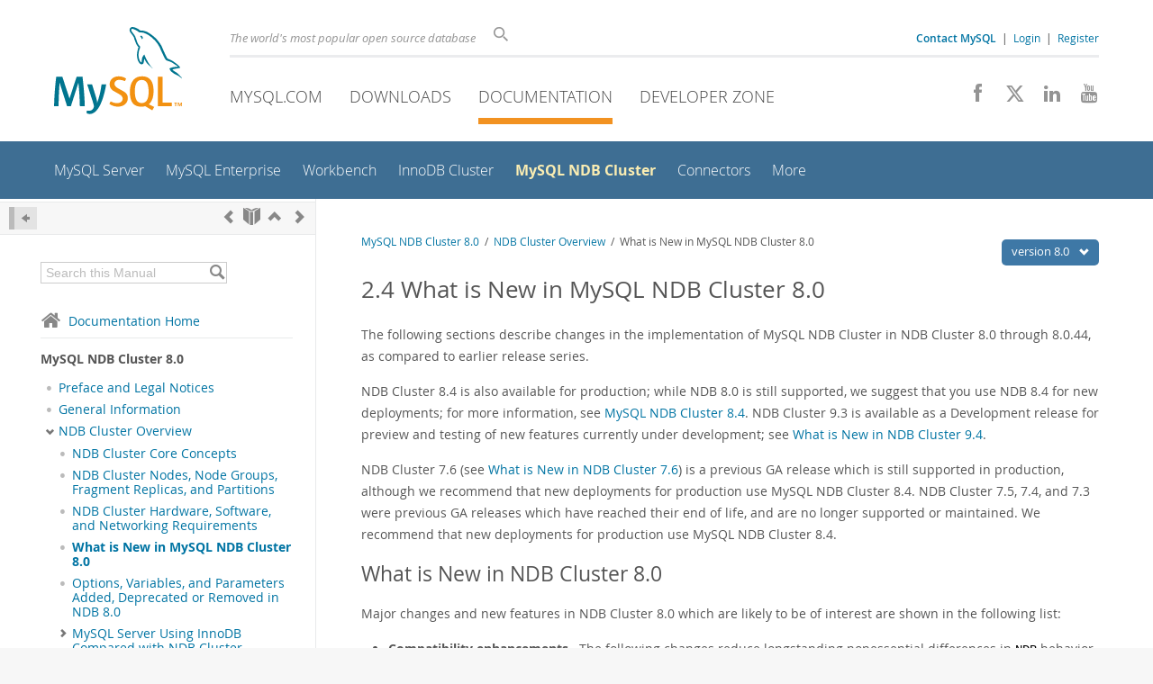

--- FILE ---
content_type: text/html; charset=UTF-8
request_url: https://dev.mysql.com/doc/mysql-cluster-excerpt/8.0/en/mysql-cluster-what-is-new.html
body_size: 49765
content:
<!DOCTYPE html>
<html lang="en" class="svg no-js">
<head>
    <meta charset="utf-8" />
    <!--[if IE ]>
    <meta http-equiv="X-UA-Compatible" content="IE=Edge,chrome=1" />
    <![endif]-->
    <meta name="viewport" content="width=device-width, initial-scale=1.0">
        <meta name="Language" content="en">

    <title>MySQL :: MySQL NDB Cluster 8.0 :: 2.4 What is New in MySQL NDB Cluster 8.0</title>
    <link rel="stylesheet" media="all" href="https://labs.mysql.com/common/css/main-20250803.min.css" />
            <link rel="stylesheet" media="all" href="https://labs.mysql.com/common/css/docs-20250803.min.css" />
    
    
    <link rel="stylesheet" media="print" href="https://labs.mysql.com/common/css/print-20250803.min.css" />

    
    
    
    
            <link rel="contents" href="index.html" title="MySQL NDB Cluster 8.0" />
<link rel="start" href="index.html" title="MySQL NDB Cluster 8.0" />
<link rel="prev" href="mysql-cluster-overview-requirements.html" title="2.3 NDB Cluster Hardware, Software, and Networking Requirements" />
<link rel="next" href="mysql-cluster-added-deprecated-removed.html?ff=nopfpls" title="2.5 Options, Variables, and Parameters Added, Deprecated or Removed in NDB
    8.0" />
<link rel="up" href="mysql-cluster-overview.html" title="2 NDB Cluster Overview" />

    
    <link rel="shortcut icon" href="https://labs.mysql.com/common/themes/sakila/favicon.ico" />
    <script async="async" type="text/javascript" src='https://consent.truste.com/notice?domain=oracle.com&c=teconsent&js=bb&noticeType=bb&text=true&cdn=1&pcookie&gtm=1' crossorigin></script>
    <script src="https://www.oracle.com/assets/truste-oraclelib.js"></script>
    <script>(function(H){ H.className=H.className.replace(/\bno-js\b/,'js') })(document.documentElement)</script>
    <script src="https://labs.mysql.com/common/js/site-20250121.min.js"></script>

    
    
    <!--[if lt IE 9]>
        <script src="https://labs.mysql.com/common/js/polyfills/html5shiv-printshiv-3.7.2.min.js"></script>
        <script src="https://labs.mysql.com/common/js/polyfills/respond-1.4.2.min.js"></script>
    <![endif]-->
        <!--[if IE 9]>
        <style>#docs-sidebar-toc { box-sizing: content-box; }</style>
    <![endif]-->
        
                              <script>!function(e){var n="https://s.go-mpulse.net/boomerang/";if("False"=="True")e.BOOMR_config=e.BOOMR_config||{},e.BOOMR_config.PageParams=e.BOOMR_config.PageParams||{},e.BOOMR_config.PageParams.pci=!0,n="https://s2.go-mpulse.net/boomerang/";if(window.BOOMR_API_key="E6BB6-B37B4-898B7-F97BA-BBCDB",function(){function e(){if(!o){var e=document.createElement("script");e.id="boomr-scr-as",e.src=window.BOOMR.url,e.async=!0,i.parentNode.appendChild(e),o=!0}}function t(e){o=!0;var n,t,a,r,d=document,O=window;if(window.BOOMR.snippetMethod=e?"if":"i",t=function(e,n){var t=d.createElement("script");t.id=n||"boomr-if-as",t.src=window.BOOMR.url,BOOMR_lstart=(new Date).getTime(),e=e||d.body,e.appendChild(t)},!window.addEventListener&&window.attachEvent&&navigator.userAgent.match(/MSIE [67]\./))return window.BOOMR.snippetMethod="s",void t(i.parentNode,"boomr-async");a=document.createElement("IFRAME"),a.src="about:blank",a.title="",a.role="presentation",a.loading="eager",r=(a.frameElement||a).style,r.width=0,r.height=0,r.border=0,r.display="none",i.parentNode.appendChild(a);try{O=a.contentWindow,d=O.document.open()}catch(_){n=document.domain,a.src="javascript:var d=document.open();d.domain='"+n+"';void(0);",O=a.contentWindow,d=O.document.open()}if(n)d._boomrl=function(){this.domain=n,t()},d.write("<bo"+"dy onload='document._boomrl();'>");else if(O._boomrl=function(){t()},O.addEventListener)O.addEventListener("load",O._boomrl,!1);else if(O.attachEvent)O.attachEvent("onload",O._boomrl);d.close()}function a(e){window.BOOMR_onload=e&&e.timeStamp||(new Date).getTime()}if(!window.BOOMR||!window.BOOMR.version&&!window.BOOMR.snippetExecuted){window.BOOMR=window.BOOMR||{},window.BOOMR.snippetStart=(new Date).getTime(),window.BOOMR.snippetExecuted=!0,window.BOOMR.snippetVersion=12,window.BOOMR.url=n+"E6BB6-B37B4-898B7-F97BA-BBCDB";var i=document.currentScript||document.getElementsByTagName("script")[0],o=!1,r=document.createElement("link");if(r.relList&&"function"==typeof r.relList.supports&&r.relList.supports("preload")&&"as"in r)window.BOOMR.snippetMethod="p",r.href=window.BOOMR.url,r.rel="preload",r.as="script",r.addEventListener("load",e),r.addEventListener("error",function(){t(!0)}),setTimeout(function(){if(!o)t(!0)},3e3),BOOMR_lstart=(new Date).getTime(),i.parentNode.appendChild(r);else t(!1);if(window.addEventListener)window.addEventListener("load",a,!1);else if(window.attachEvent)window.attachEvent("onload",a)}}(),"".length>0)if(e&&"performance"in e&&e.performance&&"function"==typeof e.performance.setResourceTimingBufferSize)e.performance.setResourceTimingBufferSize();!function(){if(BOOMR=e.BOOMR||{},BOOMR.plugins=BOOMR.plugins||{},!BOOMR.plugins.AK){var n=""=="true"?1:0,t="",a="cln5e3yxhwrew2llhlwq-f-2ea127e83-clientnsv4-s.akamaihd.net",i="false"=="true"?2:1,o={"ak.v":"39","ak.cp":"1334304","ak.ai":parseInt("802521",10),"ak.ol":"0","ak.cr":10,"ak.ipv":4,"ak.proto":"h2","ak.rid":"d4b2f9e","ak.r":47376,"ak.a2":n,"ak.m":"dscx","ak.n":"essl","ak.bpcip":"18.219.210.0","ak.cport":41258,"ak.gh":"23.200.85.105","ak.quicv":"","ak.tlsv":"tls1.3","ak.0rtt":"","ak.0rtt.ed":"","ak.csrc":"-","ak.acc":"","ak.t":"1768635117","ak.ak":"hOBiQwZUYzCg5VSAfCLimQ==EK/4bC6tYztRq+oiCv8jPVbs/Yh2l9IM2SRReQ4f1gvpCqrHq1/+JbBhEF4CtrvPPIjutOrZhrodag5ARNim93IS/01ukrtQ4IbLdETtfyG8gHt0tgZ7mejQvmZ+l92szkWfZX3rNj26DjNU0fEnflrbMy+cbq1TudJEU3vIBBTkOEZB7z9FOUCNgk6U7Bw4LF+H7E22cjrSOmfXjuivWXRl4vIh2MB43I0EF/e/0tINEeNMxKoy+UNsAiW3W42GIRdAKB0GBcUDZAXugIcvgpbhiogMQh8uo3TWhn4k09GqiY3CKwrJUcJ3IlkhUZ8Vhuc3CRa91sJs/slBwFcTeJ8yH3doU8oeBFs8PaOkfK/qnVoSY2tqad3xaJV4qhxH3MZneEcdU4Cq1+zB6kkCPYk8zJNzEurjoBiGVKwY5WA=","ak.pv":"16","ak.dpoabenc":"","ak.tf":i};if(""!==t)o["ak.ruds"]=t;var r={i:!1,av:function(n){var t="http.initiator";if(n&&(!n[t]||"spa_hard"===n[t]))o["ak.feo"]=void 0!==e.aFeoApplied?1:0,BOOMR.addVar(o)},rv:function(){var e=["ak.bpcip","ak.cport","ak.cr","ak.csrc","ak.gh","ak.ipv","ak.m","ak.n","ak.ol","ak.proto","ak.quicv","ak.tlsv","ak.0rtt","ak.0rtt.ed","ak.r","ak.acc","ak.t","ak.tf"];BOOMR.removeVar(e)}};BOOMR.plugins.AK={akVars:o,akDNSPreFetchDomain:a,init:function(){if(!r.i){var e=BOOMR.subscribe;e("before_beacon",r.av,null,null),e("onbeacon",r.rv,null,null),r.i=!0}return this},is_complete:function(){return!0}}}}()}(window);</script></head>

<body class="no-sidebar full-page dev">
<a class="skip-main" href="#main">Skip to Main Content</a>
<div class="page-wrapper">
    <header>

                        <a href="https://dev.mysql.com/" aria-label="MySQL Home" title="MySQL" id="l1-home-link"></a>
        
        <div id="l1-nav-container">
            <div id="l1-line1">
                <div id="l1-lhs">
                    <div id="l1-slogan">
                        The world's most popular open source database
                    </div>
                    <div id="l1-search-box">
                        <form id="l1-search-form" method="get" action="https://search.oracle.com/mysql">
                        <input type="hidden" name="app" value="mysql" />
                        <input id="l1-search-input" type="search" class="icon-search" placeholder="Search" aria-label="Search" name="q" />
                        </form>
                    </div>
                    <div id="l1-auth-links">
                        <nav aria-label="Contact/Login Navigation" role="navigation">
                            <a href="https://www.mysql.com/about/contact/"><b>Contact MySQL</b></a>
                            <span id="l1-contact-separator">&nbsp;|&nbsp;</span>
                            <span id="l1-contact-separator-br"><br /></span>
                                                             <a href="https://dev.mysql.com/auth/login/?dest=https%3A%2F%2Fdev.mysql.com%2Fdoc%2Fmysql-cluster-excerpt%2F8.0%2Fen%2Fmysql-cluster-what-is-new.html">Login</a> &nbsp;|&nbsp;
                                 <a href="https://dev.mysql.com/auth/register/">Register</a>
                                                    </nav>
                    </div>
                </div>
            </div>
            <div id="l1-line2">
                <nav aria-label="Primary Navigation" role="navigation">
                    <ul id="l1-nav">
                        <li>
                            <a href="https://www.mysql.com/"><!-- <span class="icon-sakila"></span>  -->MySQL.com</a>
                        </li><li>
                            <a href="https://www.mysql.com/downloads/"><!-- <span class="icon-download-thin"></span>  -->Downloads</a>
                        </li><li class="active">
                            <a href="/doc/"><!-- <span class="icon-books"></span>  -->Documentation</a>
                        </li><li>
                            <a href="/"><!-- <span class="icon-code"></span>  -->Developer Zone</a>
                        </li>                    </ul>
                </nav>
                <div class="social-icons">
                    <nav aria-label="Social Navigation" role="navigation">
                        <a aria-label="Join us on Facebook" title="Join us on Facebook" href="http://www.facebook.com/mysql"><span class="icon-facebook"></span></a>
                        <a aria-label="Follow us on X" title="Follow us on X" href="https://x.com/mysql"><span class="icon-x-twitter"></span></a>
                        <a aria-label="Follow us on LinkedIn" title="Follow us on LinkedIn" href="https://www.linkedin.com/company/mysql"><span class="icon-linkedin"></span></a>
                        <a aria-label="Visit our YouTube channel" title="Visit our YouTube channel" href="http://www.youtube.com/mysqlchannel"><span class="icon-youtube"></span></a>
                    </nav>
                </div>
            </div>
        </div>
        <div id="sub-header">
            <div id="l2-nav-container">
                <div id="l2-nav-toggle">
                    <span class="icon-three-bars"></span>
                </div>
                                                                                        <a class="button nav-button-3" href="/"><span class="icon-code"></span> Developer Zone</a>
                                                                                                                                    <a class="button nav-button-2" href="https://www.mysql.com/downloads/"><span class="icon-download-thin"></span> Downloads</a>
                                                                                                <a class="button nav-button-1" href="https://www.mysql.com/"><span class="icon-sakila"></span> MySQL.com</a>
                                                                        <div id="l2-search-toggle">
                    <span class="icon-search"></span>
                </div>
                <div id="l2-site-icon">
                                                                                                                                                                                                    <span class="icon-books"></span>
                                                                                                                                                                                                                                                                                                                                                                                                                                                                                                                                                                                                                        </div>
                <div id="l1-section-title">
                    <span id="l1-section-label">
                        <a href="/doc/">Documentation</a>
                    </span>
                </div>
                <nav aria-label="Secondary Navigation" role="navigation">
                    

<ul id="l2-nav">
            	<li class=""><a  href="/doc/refman/en/">MySQL Server</a>
    			</li>
	        	<li class=""><a  href="/doc/index-enterprise.html">MySQL Enterprise</a>
    			</li>
	        	<li class=""><a  href="/doc/workbench/en/">Workbench</a>
    			</li>
	        	<li class=""><a  href="/doc/mysql-shell/en/mysql-innodb-cluster.html">InnoDB Cluster</a>
    			</li>
	        	<li class="active"><a class="active " href="/doc/index-cluster.html">MySQL NDB Cluster</a>
    			</li>
	        	<li class=""><a  href="/doc/index-connectors.html">Connectors</a>
    			</li>
	        	<li class=" last"><a  href="/doc/index-other.html">More</a>
    			</li>
	                        <li class="other-section"><a href="https://www.mysql.com/">MySQL.com</a></li>
                            <li class="other-section"><a href="https://www.mysql.com/downloads/">Downloads</a></li>
                                        <li class="other-section"><a href="/">Developer Zone</a></li>
            </ul>
                </nav>
            </div>
            <div id="l3-search-container"></div>
            <div id="top-orange"><span id="section-nav">Section Menu: &nbsp; </span></div>
        </div>
    </header>
        <div id="page">
                        <div role="main" id="main" tabindex="-1">

            
                
            
<div>
    <div id="docs-sidebar-toc" class="">
    <div id="docs-toc-inner">
        <div class="docs-sidebar-header" id="docs-nav-header">
            <a class="docs-show-hide-nav" id="docs-hide-nav" href="" title="Hide Sidebar" aria-label="Hide Sidebar"><span class="icon-arrow-small-left"></span></a>
            <div class="docs-nav-links">
                                    
    <a href="mysql-cluster-overview-requirements.html"
        aria-label="Previous" title="Previous: NDB Cluster Hardware, Software, and Networking Requirements"><span
        class="icon-chevron-left"></span></a>
<a href="index.html" aria-label="Start" title="Start"><span class="icon-book-open"></span></a>
        <a aria-label="Up" href="mysql-cluster-overview.html" title="Up: NDB Cluster Overview"><span class="icon-chevron-up"></span></a>
    <a href="mysql-cluster-added-deprecated-removed.html" aria-label="Next"
        title="Next: Options, Variables, and Parameters Added, Deprecated or Removed in NDB
    8.0"><span
        class="icon-chevron-right"></span></a>
                            </div>
        </div>
                    
<div id="docs-sidebar-search-container">
    <div id="docs-sidebar-search-box">
        <form method="get" action="/doc/search/">
            <input type="hidden" name="d" id="d" value="257" />
            <input type="hidden" name="p" id="p" value="1" />
            <input type="text" name="q" id="q" title="Search this Manual"
                value="Search this Manual"
                style="color: #bbb;"
                onfocus="if(this.value == 'Search this Manual') {this.value='';this.style.color='#555';}"
                onblur="if(this.value == '') {this.value='Search this Manual';this.style.color='#bbb';}" />

            <button class="docs-sidebar-search-btn" aria-label="Search" title="Search" type="submit">
                <span class="icon-search"></span>
            </button>
        </form>
    </div>
</div>
                <div class="docs-sidebar-nav">
            <a class="docs-icon-home" href="/doc/"><span class="icon-home"></span>Documentation Home</a><hr />
            <div class="docs-sidebar-mtitle">MySQL NDB Cluster 8.0</div>
            <nav class="doctoc" id="doc-257">
                                    
    <ul>
            <li>
            <div><div class="docs-sidebar-nav-icon"><span class="icon-dot"></span></div><div class="docs-sidebar-nav-link"><a href="preface.html">Preface and Legal Notices</a></div></div>                    </li>
            <li>
            <div><div class="docs-sidebar-nav-icon"><span class="icon-dot"></span></div><div class="docs-sidebar-nav-link"><a href="mysql-cluster-general-info.html">General Information</a></div></div>                    </li>
            <li>
            <div><div class="docs-sidebar-nav-icon"><a class="expandable  loaded" aria-label="Subnav" href=""><span class="icon-chevron-down"></span></a></div><div class="docs-sidebar-nav-link"><a href="mysql-cluster-overview.html">NDB Cluster Overview</a></div></div>                        <div class="docs-submenu">
                                    
    <ul>
            <li>
            <div><div class="docs-sidebar-nav-icon"><span class="icon-dot"></span></div><div class="docs-sidebar-nav-link"><a href="mysql-cluster-basics.html">NDB Cluster Core Concepts</a></div></div>                    </li>
            <li>
            <div><div class="docs-sidebar-nav-icon"><span class="icon-dot"></span></div><div class="docs-sidebar-nav-link"><a href="mysql-cluster-nodes-groups.html">NDB Cluster Nodes, Node Groups, Fragment Replicas, and Partitions</a></div></div>                    </li>
            <li>
            <div><div class="docs-sidebar-nav-icon"><span class="icon-dot"></span></div><div class="docs-sidebar-nav-link"><a href="mysql-cluster-overview-requirements.html">NDB Cluster Hardware, Software, and Networking Requirements</a></div></div>                    </li>
            <li>
            <div><div class="docs-sidebar-nav-icon"><span class="icon-dot"></span></div><div class="docs-sidebar-nav-link current"><a href="mysql-cluster-what-is-new.html">What is New in MySQL NDB Cluster 8.0</a></div></div>                    </li>
            <li>
            <div><div class="docs-sidebar-nav-icon"><span class="icon-dot"></span></div><div class="docs-sidebar-nav-link"><a href="mysql-cluster-added-deprecated-removed.html">Options, Variables, and Parameters Added, Deprecated or Removed in NDB
    8.0</a></div></div>                    </li>
            <li>
            <div><div class="docs-sidebar-nav-icon"><a class="expandable  loaded" aria-label="Subnav" href=""><span class="icon-chevron-right"></span></a></div><div class="docs-sidebar-nav-link"><a href="mysql-cluster-compared.html">MySQL Server Using InnoDB Compared with NDB Cluster</a></div></div>                        <div class="docs-submenu hidden">
                                    
    <ul>
            <li>
            <div><div class="docs-sidebar-nav-icon"><span class="icon-dot"></span></div><div class="docs-sidebar-nav-link"><a href="mysql-cluster-ndb-innodb-engines.html">Differences Between the NDB and InnoDB Storage Engines</a></div></div>                    </li>
            <li>
            <div><div class="docs-sidebar-nav-icon"><span class="icon-dot"></span></div><div class="docs-sidebar-nav-link"><a href="mysql-cluster-ndb-innodb-workloads.html">NDB and InnoDB Workloads</a></div></div>                    </li>
            <li>
            <div><div class="docs-sidebar-nav-icon"><span class="icon-dot"></span></div><div class="docs-sidebar-nav-link"><a href="mysql-cluster-ndb-innodb-usage.html">NDB and InnoDB Feature Usage Summary</a></div></div>                    </li>
        </ul>
                            </div>
                    </li>
            <li>
            <div><div class="docs-sidebar-nav-icon"><a class="expandable  loaded" aria-label="Subnav" href=""><span class="icon-chevron-right"></span></a></div><div class="docs-sidebar-nav-link"><a href="mysql-cluster-limitations.html">Known Limitations of NDB Cluster</a></div></div>                        <div class="docs-submenu hidden">
                                    
    <ul>
            <li>
            <div><div class="docs-sidebar-nav-icon"><span class="icon-dot"></span></div><div class="docs-sidebar-nav-link"><a href="mysql-cluster-limitations-syntax.html">Noncompliance with SQL Syntax in NDB Cluster</a></div></div>                    </li>
            <li>
            <div><div class="docs-sidebar-nav-icon"><span class="icon-dot"></span></div><div class="docs-sidebar-nav-link"><a href="mysql-cluster-limitations-limits.html">Limits and Differences of NDB Cluster from Standard MySQL Limits</a></div></div>                    </li>
            <li>
            <div><div class="docs-sidebar-nav-icon"><span class="icon-dot"></span></div><div class="docs-sidebar-nav-link"><a href="mysql-cluster-limitations-transactions.html">Limits Relating to Transaction Handling in NDB Cluster</a></div></div>                    </li>
            <li>
            <div><div class="docs-sidebar-nav-icon"><span class="icon-dot"></span></div><div class="docs-sidebar-nav-link"><a href="mysql-cluster-limitations-error-handling.html">NDB Cluster Error Handling</a></div></div>                    </li>
            <li>
            <div><div class="docs-sidebar-nav-icon"><span class="icon-dot"></span></div><div class="docs-sidebar-nav-link"><a href="mysql-cluster-limitations-database-objects.html">Limits Associated with Database Objects in NDB Cluster</a></div></div>                    </li>
            <li>
            <div><div class="docs-sidebar-nav-icon"><span class="icon-dot"></span></div><div class="docs-sidebar-nav-link"><a href="mysql-cluster-limitations-unsupported.html">Unsupported or Missing Features in NDB Cluster</a></div></div>                    </li>
            <li>
            <div><div class="docs-sidebar-nav-icon"><span class="icon-dot"></span></div><div class="docs-sidebar-nav-link"><a href="mysql-cluster-limitations-performance.html">Limitations Relating to Performance in NDB Cluster</a></div></div>                    </li>
            <li>
            <div><div class="docs-sidebar-nav-icon"><span class="icon-dot"></span></div><div class="docs-sidebar-nav-link"><a href="mysql-cluster-limitations-exclusive-to-cluster.html">Issues Exclusive to NDB Cluster</a></div></div>                    </li>
            <li>
            <div><div class="docs-sidebar-nav-icon"><span class="icon-dot"></span></div><div class="docs-sidebar-nav-link"><a href="mysql-cluster-limitations-disk-data.html">Limitations Relating to NDB Cluster Disk Data Storage</a></div></div>                    </li>
            <li>
            <div><div class="docs-sidebar-nav-icon"><span class="icon-dot"></span></div><div class="docs-sidebar-nav-link"><a href="mysql-cluster-limitations-multiple-nodes.html">Limitations Relating to Multiple NDB Cluster Nodes</a></div></div>                    </li>
            <li>
            <div><div class="docs-sidebar-nav-icon"><span class="icon-dot"></span></div><div class="docs-sidebar-nav-link"><a href="mysql-cluster-limitations-resolved.html">Previous NDB Cluster Issues Resolved in NDB Cluster 8.0</a></div></div>                    </li>
        </ul>
                            </div>
                    </li>
        </ul>
                            </div>
                    </li>
            <li>
            <div><div class="docs-sidebar-nav-icon"><a class="expandable " aria-label="Subnav" href=""><span class="icon-chevron-right"></span></a></div><div class="docs-sidebar-nav-link"><a href="mysql-cluster-installation.html">NDB Cluster Installation</a></div></div>                        <div class="docs-submenu hidden">
                            </div>
                    </li>
            <li>
            <div><div class="docs-sidebar-nav-icon"><a class="expandable " aria-label="Subnav" href=""><span class="icon-chevron-right"></span></a></div><div class="docs-sidebar-nav-link"><a href="mysql-cluster-configuration.html">Configuration of NDB Cluster</a></div></div>                        <div class="docs-submenu hidden">
                            </div>
                    </li>
            <li>
            <div><div class="docs-sidebar-nav-icon"><a class="expandable " aria-label="Subnav" href=""><span class="icon-chevron-right"></span></a></div><div class="docs-sidebar-nav-link"><a href="mysql-cluster-programs.html">NDB Cluster Programs</a></div></div>                        <div class="docs-submenu hidden">
                            </div>
                    </li>
            <li>
            <div><div class="docs-sidebar-nav-icon"><a class="expandable " aria-label="Subnav" href=""><span class="icon-chevron-right"></span></a></div><div class="docs-sidebar-nav-link"><a href="mysql-cluster-management.html">Management of NDB Cluster</a></div></div>                        <div class="docs-submenu hidden">
                            </div>
                    </li>
            <li>
            <div><div class="docs-sidebar-nav-icon"><a class="expandable " aria-label="Subnav" href=""><span class="icon-chevron-right"></span></a></div><div class="docs-sidebar-nav-link"><a href="mysql-cluster-replication.html">NDB Cluster Replication</a></div></div>                        <div class="docs-submenu hidden">
                            </div>
                    </li>
            <li>
            <div><div class="docs-sidebar-nav-icon"><span class="icon-dot"></span></div><div class="docs-sidebar-nav-link"><a href="faqs-mysql-cluster.html">NDB Cluster FAQ</a></div></div>                    </li>
        </ul>
                            </nav>
        </div>

        
<a class="docs-sidebar-section" href=""><span class="icon-related"></span>
    <span class="text">Related Documentation</span></a>
<div class="docs-sidebar-accordian open">
    <div class="text">
        <a href="/doc/refman/8.0/en/">MySQL 8.0 Reference Manual</a><br />
        <a href="/doc/relnotes/mysql/8.0/en/">MySQL 8.0 Release Notes</a><br />
        </div>
</div>

    <a class="docs-sidebar-section" href=""><span class="icon-download-thin"></span>
        <span class="text">
            Download
                            this Excerpt
                    </span>
    </a>
    <div class="docs-sidebar-accordian open">
        <div class="text">
                                    <a href="https://downloads.mysql.com/docs/mysql-cluster-excerpt-8.0-en.pdf">PDF (US Ltr)</a>
            - 4.8Mb<br />
                                                <a href="https://downloads.mysql.com/docs/mysql-cluster-excerpt-8.0-en.a4.pdf">PDF (A4)</a>
            - 4.8Mb<br />
                                </div>
    </div>


        <br /><span id="wkr"><br /></span>
    </div>
    </div>

    <div id="docs-main" class="has-toc">
    <div id="docs-main-inner">

                <div class="right" id="docs-version-nav">
            <a href="" id="docs-version-nav-toggle">version 8.0
            <span class="icon-chevron-down"></span></a>
            <div id="docs-version-list">
                                                        <a                         class="tooltip-left"
                        data-tooltip="The page you are viewing does not exist in version 8.3.
                        This link will take you to the Table of Contents."
                                                href="/doc/mysql-cluster-excerpt/8.3/en/">
                        8.3
                                            </a><br />
                                                                                                                <a                         href="/doc/mysql-cluster-excerpt/5.7/en/mysql-cluster-what-is-new.html">
                        5.7
                                            </a><br />
                                                                </div>
        </div>
        
        <div id="docs-show-nav" class="left hidden" style="margin-right: 15px;">
            <a class="docs-show-hide-nav" href="" aria-label="Show Sidebar"
                title="Show Sidebar"><span class="icon-arrow-small-right"></span></a>
        </div>

                        <div id="docs-breadcrumbs">
            <a href="/doc/mysql-cluster-excerpt/8.0/en/">MySQL NDB Cluster 8.0</a> &nbsp;/&nbsp;
                                                        <a href="mysql-cluster-overview.html">NDB Cluster Overview</a> &nbsp;/&nbsp;
                                                                                    What is New in MySQL NDB Cluster 8.0
                                    </div>
        
        <div id="docs-body">
        
<div class="section">
<div class="titlepage">
<div>
<div>
<h2 class="title"><a name="mysql-cluster-what-is-new"></a>2.4 What is New in MySQL NDB Cluster 8.0</h2>

</div>

</div>

</div>
<a class="indexterm" name="id2195"></a><a class="indexterm" name="id2197"></a><a class="indexterm" name="id2199"></a><p>
      The following sections describe changes in the implementation of
      MySQL NDB Cluster in NDB Cluster 8.0 through
      8.0.44, as compared to earlier release series.
    </p><p>
      NDB Cluster 8.4 is also available for production; while NDB 8.0 is
      still supported, we suggest that you use NDB 8.4 for new
      deployments; for more information, see
      <a class="ulink" href="/doc/refman/8.4/en/mysql-cluster.html" target="_top">MySQL NDB Cluster 8.4</a>. NDB Cluster 9.3 is
      available as a Development release for preview and testing of new
      features currently under development; see
      <a class="ulink" href="/doc/refman/9.4/en/mysql-cluster-what-is-new.html#mysql-cluster-what-is-new-9-4" target="_top">What is New in NDB Cluster 9.4</a>.
    </p><p>
      NDB Cluster 7.6 (see
      <a class="ulink" href="/doc/refman/5.7/en/mysql-cluster-what-is-new-7-6.html" target="_top">What is New in NDB Cluster 7.6</a>) is a
      previous GA release which is still supported in production,
      although we recommend that new deployments for production use
      MySQL NDB Cluster 8.4. NDB Cluster 7.5, 7.4, and 7.3 were previous
      GA releases which have reached their end of life, and are no
      longer supported or maintained. We recommend that new deployments
      for production use MySQL NDB Cluster 8.4.
</p>
<h3><a name="mysql-cluster-what-is-new-8-0"></a>What is New in NDB Cluster 8.0</h3>
<p>
      Major changes and new features in NDB Cluster 8.0 which are likely
      to be of interest are shown in the following list:
</p>
<div class="itemizedlist">
<ul class="itemizedlist" style="list-style-type: disc; "><li class="listitem"><p><b>Compatibility enhancements. </b>
            The following changes reduce longstanding nonessential
            differences in <code class="literal">NDB</code> behavior as compared
            to that of other MySQL storage engines:
</p>
<div class="itemizedlist">
<ul class="itemizedlist" style="list-style-type: circle; "><li class="listitem"><p><b>Development in parallel with MySQL server. </b>
                Beginning with this release, MySQL NDB Cluster is being
                developed in parallel with the standard MySQL 8.0 server
                under a new unified release model with the following
                features:
</p>
<div class="itemizedlist">
<ul class="itemizedlist" style="list-style-type: square; "><li class="listitem"><p>
                  NDB 8.0 is developed in, built from, and released with
                  the MySQL 8.0 source code tree.
                </p></li><li class="listitem"><p>
                  The numbering scheme for NDB Cluster 8.0 releases
                  follows the scheme for MySQL 8.0.
                </p></li><li class="listitem"><p>
                  Building the source with <code class="literal">NDB</code>
                  support appends <code class="literal">-cluster</code> to the
                  version string returned by <span class="command"><strong>mysql</strong></span>
                  <code class="option">-V</code>, as shown here:
                </p><pre class="programlisting copytoclipboard language-terminal"><code class="language-terminal">$&gt; mysql -V
mysql  Ver 8.0.44-cluster for Linux on x86_64 (Source distribution)</code></pre><p>
                  <code class="literal">NDB</code> binaries continue to display
                  both the MySQL Server version and the
                  <code class="literal">NDB</code> engine version, like this:
                </p><pre class="programlisting copytoclipboard language-terminal"><code class="language-terminal">$&gt; ndb_mgm -V
MySQL distrib mysql-8.0.44 ndb-8.0.44, for Linux (x86_64)</code></pre><p>
                  In MySQL Cluster NDB 8.0, these two version numbers
                  are always the same.
</p></li></ul>
</div>
<p>
              To build the MySQL source with NDB Cluster support, use
              the CMake option <a class="ulink" href="/doc/refman/8.0/en/source-configuration-options.html#option_cmake_with_ndb" target="_top"><code class="option">-DWITH_NDB</code></a>
              (NDB 8.0.31 and later; for earlier releases, use
              <a class="ulink" href="/doc/refman/8.0/en/source-configuration-options.html#option_cmake_with_ndbcluster" target="_top"><code class="option">-DWITH_NDBCLUSTER</code></a> instead).
            </p></li><li class="listitem"><p><b>Platform support notes. </b>
                NDB 8.0 makes the following changes in platform support:
</p>
<div class="itemizedlist">
<ul class="itemizedlist" style="list-style-type: square; "><li class="listitem"><p>
                  <code class="literal">NDBCLUSTER</code> no longer supports
                  32-bit platforms. Beginning with NDB 8.0.21, the NDB
                  build process checks the system architecture and
                  aborts if it is not a 64-bit platform.
                </p></li><li class="listitem"><p>
                  It is now possible to build <code class="literal">NDB</code>
                  from source for 64-bit <code class="literal">ARM</code> CPUs.
                  Currently, this support is source-only, and we do not
                  provide any precompiled binaries for this platform.
</p></li></ul>
</div>
</li><li class="listitem"><p><b>Database and table names. </b>
                NDB 8.0 removes the previous 63-byte limit on
                identifiers for databases and tables. These identifiers
                can now use up to 64 bytes, as for such objects using
                other MySQL storage engines. See
                <a class="xref" href="mysql-cluster-limitations-resolved.html" title="2.7.11 Previous NDB Cluster Issues Resolved in NDB Cluster 8.0">Section 2.7.11, “Previous NDB Cluster Issues Resolved in NDB Cluster 8.0”</a>.
              </p></li><li class="listitem"><p><b>Generated names for foreign keys. </b>
                <code class="literal">NDB</code> now uses the pattern
                <code class="literal"><em class="replaceable"><code>tbl_name</code></em>_fk_<em class="replaceable"><code>N</code></em></code>
                for naming internally generated foreign keys. This is
                similar to the pattern used by
                <a class="ulink" href="/doc/refman/8.0/en/innodb-storage-engine.html" target="_top"><code class="literal">InnoDB</code></a>.
</p></li></ul>
</div>
</li><li class="listitem"><p><b>Schema and metadata distribution and synchronization. </b>
            NDB 8.0 makes use of the MySQL data dictionary to distribute
            schema information to SQL nodes joining a cluster and to
            synchronize new schema changes between existing SQL nodes.
            The following list describes individual enhancements
            relating to this integration work:
</p>
<div class="itemizedlist">
<ul class="itemizedlist" style="list-style-type: circle; "><li class="listitem"><p><b>Schema distribution enhancements. </b>
                The <code class="literal">NDB</code> schema distribution
                coordinator, which handles schema operations and tracks
                their progress, has been extended in NDB 8.0 to ensure
                that resources used during a schema operation are
                released at its conclusion. Previously, some of this
                work was done by the schema distribution client; this
                has been changed due to the fact that the client did not
                always have all needed state information, which could
                lead to resource leaks when the client decided to
                abandon the schema operation prior to completion and
                without informing the coordinator.
              </p><p>
              To help fix this issue, schema operation timeout detection
              has been moved from the schema distribution client to the
              coordinator, providing the coordinator with an opportunity
              to clean up any resources used during the schema
              operation. The coordinator now checks ongoing schema
              operations for timeout at regular intervals, and marks
              participants that have not yet completed a given schema
              operation as failed when detecting timeout. It also
              provides suitable warnings whenever a schema operation
              timeout occurs. (It should be noted that, after such a
              timeout is detected, the schema operation itself
              continues.) Additional reporting is done by printing a
              list of active schema operations at regular intervals
              whenever one or more of these operations is ongoing.
            </p><p>
              As an additional part of this work, a new
              <span class="command"><strong>mysqld</strong></span> option
              <a class="link" href="mysql-cluster-program-options-mysqld.html#option_mysqld_ndb-schema-dist-timeout"><code class="option">--ndb-schema-dist-timeout</code></a>
              makes it possible to set the length of time to wait until
              a schema operation is marked as having timed out.
            </p></li><li class="listitem"><p><b>Disk data file distribution. </b>
                NDB Cluster 8.0.14, uses the MySQL data dictionary to
                make sure that disk data files and related constructs
                such as tablespaces and log file groups are correctly
                distributed between all connected SQL nodes.
              </p></li><li class="listitem"><p><b>Schema synchronization of tablespace objects. </b>
                When a MySQL Server connects as an SQL node to an NDB
                cluster, it checks its data dictionary against the
                information found in the <code class="literal">NDB</code>
                dictionary.
              </p><p>
              Previously, the only <code class="literal">NDB</code> objects
              synchronized on connection of a new SQL node were
              databases and tables; MySQL NDB Cluster 8.0 also
              implements schema synchronization of disk data objects
              including tablespaces and log file groups. Among other
              benefits, this eliminates the possibility of a mismatch
              between the MySQL data dictionary and the
              <code class="literal">NDB</code> dictionary following a native
              backup and restore, in which tablespaces and log file
              groups were restored to the <code class="literal">NDB</code>
              dictionary, but not to the MySQL Server's data
              dictionary.
            </p><p>
              It is also no longer possible to issue a
              <a class="ulink" href="/doc/refman/8.0/en/create-table.html" target="_top"><code class="literal">CREATE TABLE</code></a> statement that
              refers to a nonexistent tablespace. Such a statement now
              fails with an error.
            </p></li><li class="listitem"><p><b>Database DDL synchronization enhancements. </b>
                Work done for NDB 8.0 insures that synchronization of
                databases by newly joined (or rejoined) SQL nodes with
                those on existing SQL nodes now makes proper use of the
                data dictionary so that any database-level operations
                (<a class="ulink" href="/doc/refman/8.0/en/create-database.html" target="_top"><code class="literal">CREATE DATABASE</code></a>,
                <a class="ulink" href="/doc/refman/8.0/en/alter-database.html" target="_top"><code class="literal">ALTER DATABASE</code></a>, or
                <a class="ulink" href="/doc/refman/8.0/en/drop-database.html" target="_top"><code class="literal">DROP DATABASE</code></a>) that may
                have been missed by this SQL node are now correctly
                duplicated on it when it connects (or reconnects) to the
                cluster.
              </p><p>
              As part of the schema synchronization procedure performed
              when starting, an SQL node now compares all databases on
              the cluster's data nodes with those in its own data
              dictionary, and if any of these is found to be missing
              from the SQL node's data dictionary, the SQL Node
              installs it locally by executing a
              <a class="ulink" href="/doc/refman/8.0/en/create-database.html" target="_top"><code class="literal">CREATE DATABASE</code></a> statement.
              A database thus created uses the default MySQL Server
              database properties (such as those as determined by
              <a class="ulink" href="/doc/refman/8.0/en/server-system-variables.html#sysvar_character_set_database" target="_top"><code class="literal">character_set_database</code></a>
              and <a class="ulink" href="/doc/refman/8.0/en/server-system-variables.html#sysvar_collation_database" target="_top"><code class="literal">collation_database</code></a>)
              that are in effect on this SQL node at the time the
              statement is executed.
            </p></li><li class="listitem"><p><b>NDB metadata change detection and synchronization. </b>
                NDB 8.0 implements a new mechanism for detection of
                updates to metadata for data objects such as tables,
                tablespaces, and log file groups with the MySQL data
                dictionary. This is done using a thread, the
                <code class="literal">NDB</code> metadata change monitor thread,
                which runs in the background and checks periodically for
                inconsistencies between the <code class="literal">NDB</code>
                dictionary and the MySQL data dictionary.
              </p><p>
              The monitor performs metadata checks every 60 seconds by
              default. The polling interval can be adjusted by setting
              the value of the
              <a class="link" href="mysql-cluster-system-variables.html#sysvar_ndb_metadata_check_interval"><code class="literal">ndb_metadata_check_interval</code></a>
              system variable; polling can be disabled altogether by
              setting the
              <a class="link" href="mysql-cluster-system-variables.html#sysvar_ndb_metadata_check"><code class="literal">ndb_metadata_check</code></a> system
              variable to <code class="literal">OFF</code>. The status variable
              <a class="link" href="mysql-cluster-status-variables.html#statvar_Ndb_metadata_detected_count"><code class="literal">Ndb_metadata_detected_count</code></a>
              shows the number of times since <span class="command"><strong>mysqld</strong></span>
              was last started that inconsistencies have been detected.
            </p><p>
              <code class="literal">NDB</code> ensures that <code class="literal">NDB</code>
              database, table, log file group, and tablespace objects
              submitted by the metadata change monitor thread during
              operations following startup are automatically checked for
              mismatches and synchronized by the <code class="literal">NDB</code>
              binlog thread.
            </p><p>
              NDB 8.0 adds two status variables relating to automatic
              synchronization:
              <a class="link" href="mysql-cluster-status-variables.html#statvar_Ndb_metadata_synced_count"><code class="literal">Ndb_metadata_synced_count</code></a>
              shows the number of objects synchronized automatically;
              <a class="link" href="mysql-cluster-status-variables.html#statvar_Ndb_metadata_excluded_count"><code class="literal">Ndb_metadata_excluded_count</code></a>
              indicates the number of objects for which synchronization
              has failed (prior to NDB 8.0.22, this variable was named
              <code class="literal">Ndb_metadata_blacklist_size</code>). In
              addition, you can see which objects have been synchronized
              by inspecting the cluster log.
            </p><p>
              Setting the
              <a class="link" href="mysql-cluster-system-variables.html#sysvar_ndb_metadata_sync"><code class="literal">ndb_metadata_sync</code></a> system
              variable to <code class="literal">true</code> overrides any settings
              that have been made for
              <a class="link" href="mysql-cluster-system-variables.html#sysvar_ndb_metadata_check_interval"><code class="literal">ndb_metadata_check_interval</code></a>
              and <a class="link" href="mysql-cluster-system-variables.html#sysvar_ndb_metadata_check"><code class="literal">ndb_metadata_check</code></a>,
              causing the change monitor thread to begin continuous
              metadata change detection.
            </p><p>
              In NDB 8.0.22 and later, setting
              <code class="literal">ndb_metadata_sync</code> to
              <code class="literal">true</code> clears the list of objects for
              which synchronization has failed previously, which means
              it is no longer necessary to discover individual tables or
              to re-trigger synchronization by reconnecting the SQL node
              to the cluster. In addition, setting this variable to
              <code class="literal">false</code> clears the list of objects
              waiting to be retried.
            </p><p>
              Beginning with NDB 8.0.21, more detailed information about
              the current state of automatic synchronization than can be
              obtained from log messages or status variables is provided
              by two new tables added to the MySQL Performance Schema.
              The tables are listed here:
</p>
<div class="itemizedlist">
<ul class="itemizedlist" style="list-style-type: square; "><li class="listitem"><p>
                  <a class="ulink" href="/doc/refman/8.0/en/performance-schema-ndb-sync-pending-objects-table.html" target="_top"><code class="literal">ndb_sync_pending_objects</code></a>:
                  Contains information about database objects for which
                  mismatches have been detected between the
                  <code class="literal">NDB</code> dictionary and the MySQL data
                  dictionary (and which have not been excluded from
                  automatic synchronization).
                </p></li><li class="listitem"><p>
                  <a class="ulink" href="/doc/refman/8.0/en/performance-schema-ndb-sync-excluded-objects-table.html" target="_top"><code class="literal">ndb_sync_excluded_objects</code></a>:
                  Contains information about <code class="literal">NDB</code>
                  database objects which have been excluded because they
                  cannot be synchronized between the
                  <code class="literal">NDB</code> dictionary and the MySQL data
                  dictionary, and thus require manual intervention.
</p></li></ul>
</div>
<p>
              A row in one of these tables provides the database
              object's parent schema, name, and type. Types of
              objects include schemas, tablespaces, log file groups, and
              tables. (If the object is a log file group or tablespace,
              the parent schema is <code class="literal">NULL</code>.) In
              addition, the
              <a class="ulink" href="/doc/refman/8.0/en/performance-schema-ndb-sync-excluded-objects-table.html" target="_top"><code class="literal">ndb_sync_excluded_objects</code></a>
              table shows the reason for which the object has been
              excluded.
            </p><p>
              These tables are present only if
              <code class="literal">NDBCLUSTER</code> storage engine support is
              enabled. For more information about these tables, see
              <a class="ulink" href="/doc/refman/8.0/en/performance-schema-ndb-cluster-tables.html" target="_top">Performance Schema NDB Cluster Tables</a>.
            </p></li><li class="listitem"><p><a name="mysql-cluster-what-is-new-8-0-extra-metadata"></a><b>Changes in NDB table extra metadata. </b>
                The extra metadata property of an <code class="literal">NDB</code>
                table is used for storing serialized metadata from the
                MySQL data dictionary, rather than storing the binary
                representation of the table as in previous versions.
                (This was a <code class="filename">.frm</code> file, no longer
                used by the MySQL Server—see
                <a class="ulink" href="/doc/refman/8.0/en/data-dictionary.html" target="_top">MySQL Data Dictionary</a>.) As part of the work
                to support this change, the available size of the
                table's extra metadata has been increased. This
                means that <code class="literal">NDB</code> tables created in NDB
                Cluster 8.0 are not compatible with previous NDB Cluster
                releases. Tables created in previous releases can be
                used with NDB 8.0, but cannot be opened afterwards by an
                earlier version.
              </p><p>
              This metadata is accessible using the NDB API methods
              <a class="ulink" href="/doc/ndbapi/en/ndb-table.html#ndb-table-getextrametadata" target="_top"><code class="literal">getExtraMetadata()</code></a>
              and
              <a class="ulink" href="/doc/ndbapi/en/ndb-table.html#ndb-table-setextrametadata" target="_top"><code class="literal">setExtraMetadata()</code></a>.
            </p><p>
              For more information, see
              <a class="xref" href="mysql-cluster-upgrade-downgrade.html" title="3.7 Upgrading and Downgrading NDB Cluster">Section 3.7, “Upgrading and Downgrading NDB Cluster”</a>.
            </p></li><li class="listitem"><p><b>On-the-fly upgrades of tables using .frm files. </b>
                A table created in NDB 7.6 and earlier contains metadata
                in the form of a compressed <code class="filename">.frm</code>
                file, which is no longer supported in MySQL 8.0. To
                facilitate online upgrades to NDB 8.0,
                <code class="literal">NDB</code> performs on-the-fly translation
                of this metadata and writes it into the MySQL
                Server's data dictionary, which enables the
                <span class="command"><strong>mysqld</strong></span> in NDB Cluster 8.0 to work
                with the table without preventing subsequent use of the
                table by a previous version of the
                <code class="literal">NDB</code> software.
</p>
<div class="important" style="margin-left: 0.5in; margin-right: 0.5in;">

<div class="admon-title">
Important
</div>
<p>
                Once a table's structure has been modified in NDB
                8.0, its metadata is stored using the data dictionary,
                and it can no longer be accessed by NDB 7.6 and earlier.
</p>
</div>
<p>
              This enhancement also makes it possible to restore an
              <code class="literal">NDB</code> backup made using an earlier
              version to a cluster running NDB 8.0 (or later).
            </p></li><li class="listitem"><p><b>Metadata consistency check error logging. </b>
                As part of work previously done in NDB 8.0, the metadata
                check performed as part of auto-synchronization between
                the representation of an <code class="literal">NDB</code> table in
                the NDB dictionary and its counterpart in the MySQL data
                dictionary includes the table's name, storage
                engine, and internal ID. Beginning with NDB 8.0.23, the
                range of properties checked is expanded to include
                properties of the following data objects:
</p>
<div class="itemizedlist">
<ul class="itemizedlist" style="list-style-type: square; "><li class="listitem"><p>
                  Columns
                </p></li><li class="listitem"><p>
                  Indexes
                </p></li><li class="listitem"><p>
                  Foreign keys
</p></li></ul>
</div>
<p>
              In addition, details of any mismatches in metadata
              properties are now written to the MySQL server error log.
              The formats used for the error log messages differ
              slightly depending on whether the discrepancy is found on
              the table level or on the level of a column, index, or
              foreign key. The format for a log error resulting from a
              table-level property mismatch is shown here, where
              <em class="replaceable"><code>property</code></em> is the property name,
              <em class="replaceable"><code>ndb_value</code></em> is the property value
              as stored in the NDB dictionary, and
              <em class="replaceable"><code>mysqld_value</code></em> is the value of
              the property as stored in the MySQL data dictionary:
            </p><pre class="programlisting copytoclipboard language-simple one-line"><code class="language-simple">Diff in '<em class="replaceable">property</em>' detected, '<em class="replaceable">ndb_value</em>' != '<em class="replaceable">mysqld_value</em>'</code></pre><p>
              For mismatches in properties of columns, indexes, and
              foreign keys, the format is as follows, where
              <em class="replaceable"><code>obj_type</code></em> is one of
              <code class="literal">column</code>, <code class="literal">index</code>, or
              <code class="literal">foreign key</code>, and
              <em class="replaceable"><code>obj_name</code></em> is the name of the
              object:
            </p><pre class="programlisting copytoclipboard language-simple one-line"><code class="language-simple">Diff in <em class="replaceable">obj_type</em> '<em class="replaceable">obj_name</em>.<em class="replaceable">property</em>' detected, '<em class="replaceable">ndb_value</em>' != '<em class="replaceable">mysqld_value</em>'</code></pre><p>
              Metadata checks are performed during automatic
              synchronization of <code class="literal">NDB</code> tables when they
              are installed in the data dictionary of any
              <span class="command"><strong>mysqld</strong></span> acting as an SQL node in an NDB
              Cluster. If the <span class="command"><strong>mysqld</strong></span> is
              debug-compiled, checks are also made whenever a
              <a class="ulink" href="/doc/refman/8.0/en/create-table.html" target="_top"><code class="literal">CREATE TABLE</code></a> statement is
              executed, and whenever an <code class="literal">NDB</code> table is
              opened.
</p></li></ul>
</div>
</li><li class="listitem"><p><b>Synchronization of user privileges with NDB_STORED_USER. </b>
            A new mechanism for sharing and synchronizing users, roles,
            and privileges between SQL nodes is available in NDB 8.0,
            using the <a class="ulink" href="/doc/refman/8.0/en/privileges-provided.html#priv_ndb-stored-user" target="_top"><code class="literal">NDB_STORED_USER</code></a>
            privilege. Distributed privileges as implemented in NDB 7.6
            and earlier (see
            <a class="ulink" href="/doc/refman/5.7/en/mysql-cluster-privilege-distribution.html" target="_top">Distributed Privileges Using Shared Grant Tables</a>)
            are no longer supported.
          </p><p>
          Once a user account is created on an SQL node, the user and
          its privileges can be stored in <code class="literal">NDB</code> and
          thus shared between all SQL nodes in the cluster by issuing a
          <a class="ulink" href="/doc/refman/8.0/en/grant.html" target="_top"><code class="literal">GRANT</code></a> statement such as this
          one:
        </p><pre class="programlisting copytoclipboard language-sql one-line"><code class="language-sql">GRANT NDB_STORED_USER ON *.* TO 'jon'@'localhost';</code></pre><p>
          <code class="literal">NDB_STORED_USER</code> always has global scope and
          must be granted using <code class="literal">ON *.*</code>. System
          reserved accounts such as
          <code class="literal">mysql.session@localhost</code> or
          <code class="literal">mysql.infoschema@localhost</code> cannot be
          assigned this privilege.
        </p><p>
          Roles can also be shared between SQL nodes by issuing the
          appropriate <code class="literal">GRANT NDB_STORED_USER</code>
          statement. Assigning such a role to a user does not cause the
          user to be shared; the <code class="literal">NDB_STORED_USER</code>
          privilege must be granted to each user explicitly.
        </p><p>
          A user or role having <code class="literal">NDB_STORED_USER</code>,
          along with its privileges, is shared with all SQL nodes as
          soon as they join a given NDB Cluster. It is possible to make
          such changes from any connected SQL node, but recommended
          practice is to do so from a designated SQL node only, since
          the order of execution of statements affecting privileges from
          different SQL nodes cannot be guaranteed to be the same on all
          SQL nodes.
        </p><p>
          Prior to NDB 8.0.27, changes to the privileges of a user or
          role were synchronized immediately with all connected SQL
          nodes. Beginning with MySQL 8.0.27, an SQL node takes a global
          read lock when updating privileges, which keeps concurrent
          changes executed by multiple SQL nodes from causing a
          deadlock.
        </p><p><b>Implications for upgrades. </b>
            Due to changes in the MySQL server's privilege system
            (see <a class="ulink" href="/doc/refman/8.0/en/grant-tables.html" target="_top">Grant Tables</a>), privilege tables using
            the <code class="literal">NDB</code> storage engine do not function
            correctly in NDB 8.0. It is safe but not necessary to retain
            such privilege tables created in NDB 7.6 or earlier, but
            they are no longer used for access control. In NDB 8.0, a
            <span class="command"><strong>mysqld</strong></span> acting as an SQL node and
            detecting such tables in <code class="literal">NDB</code> writes a
            warning to the MySQL server log, and creates
            <a class="ulink" href="/doc/refman/8.0/en/innodb-storage-engine.html" target="_top"><code class="literal">InnoDB</code></a> shadow tables local to
            itself; such shadow tables are created on each MySQL server
            connected to the cluster. When performing an upgrade from
            NDB 7.6 or earlier, the privilege tables using
            <code class="literal">NDB</code> can be removed safely using
            <a class="link" href="mysql-cluster-programs-ndb-drop-table.html" title="5.11 ndb_drop_table — Drop an NDB Table"><span class="command"><strong>ndb_drop_table</strong></span></a> once all MySQL servers
            acting as SQL nodes have been upgraded (see
            <a class="xref" href="mysql-cluster-upgrade-downgrade.html" title="3.7 Upgrading and Downgrading NDB Cluster">Section 3.7, “Upgrading and Downgrading NDB Cluster”</a>).
          </p><p>
          The <a class="link" href="mysql-cluster-programs-ndb-restore.html" title="5.23 ndb_restore — Restore an NDB Cluster Backup"><span class="command"><strong>ndb_restore</strong></span></a> utility's
          <a class="link" href="mysql-cluster-programs-ndb-restore.html#option_ndb_restore_restore-privilege-tables"><code class="option">--restore-privilege-tables</code></a>
          option is deprecated but continues to be honored in NDB 8.0,
          and can still be used to restore distributed privilege tables
          present in a backup taken from a previous release of NDB
          Cluster to a cluster running NDB 8.0. These tables are handled
          as described in the preceding paragraph.
        </p><p>
          Shared users and grants are stored in the
          <code class="literal">ndb_sql_metadata</code> table, which
          <a class="link" href="mysql-cluster-programs-ndb-restore.html" title="5.23 ndb_restore — Restore an NDB Cluster Backup"><span class="command"><strong>ndb_restore</strong></span></a> by default does not restore in
          NDB 8.0; you can specify the
          <a class="link" href="mysql-cluster-programs-ndb-restore.html#option_ndb_restore_include-stored-grants"><code class="option">--include-stored-grants</code></a>
          option to cause it to do so.
        </p><p>
          See <a class="xref" href="mysql-cluster-privilege-synchronization.html" title="6.13 Privilege Synchronization and NDB_STORED_USER">Section 6.13, “Privilege Synchronization and NDB_STORED_USER”</a>,
          for more information.
        </p></li><li class="listitem"><p><b>INFORMATION_SCHEMA changes. </b>
            The following changes are made in the display of information
            regarding Disk Data files in the Information Schema
            <a class="ulink" href="/doc/refman/8.0/en/information-schema-files-table.html" target="_top"><code class="literal">FILES</code></a> table:
</p>
<div class="itemizedlist">
<ul class="itemizedlist" style="list-style-type: circle; "><li class="listitem"><p>
              Tablespaces and log file groups are no longer represented
              in the <code class="literal">FILES</code> table. (These constructs
              are not actually files.)
            </p></li><li class="listitem"><p>
              Each data file is now represented by a single row in the
              <code class="literal">FILES</code> table. Each undo log file is also
              now represented in this table by one row only.
              (Previously, a row was displayed for each copy of each of
              these files on each data node.)
</p></li></ul>
</div>
<p>
          In addition, <a class="ulink" href="/doc/refman/8.0/en/information-schema.html" target="_top"><code class="literal">INFORMATION_SCHEMA</code></a>
          tables are now populated with tablespace statistics for MySQL
          Cluster tables. (Bug #27167728)
        </p></li><li class="listitem"><p><b>Error information with ndb_perror. </b>
            The deprecated <code class="option">--ndb</code> option for
            <span class="command"><strong>perror</strong></span> has been removed. Instead, use
            <a class="link" href="mysql-cluster-programs-ndb-perror.html" title="5.16 ndb_perror — Obtain NDB Error Message Information"><span class="command"><strong>ndb_perror</strong></span></a> to obtain error message
            information from <code class="literal">NDB</code> error codes. (Bug
            #81704, Bug #81705, Bug #23523926, Bug #23523957)
          </p></li><li class="listitem"><p><b>Condition pushdown enhancements. </b>
            Previously, condition pushdown was limited to predicate
            terms referring to column values from the same table to
            which the condition was being pushed. In NDB 8.0, this
            restriction is removed such that column values from tables
            earlier in the query plan can also be referred to from
            pushed conditions. NDB 8.0 supports joins comparing column
            expressions, as well as comparisons between columns in the
            same table. Columns and column expressions to be compared
            must be of exactly the same type; this means they must also
            be of the same signedness, length, character set, precision,
            and scale, whenever these attributes apply. Conditions being
            pushed could not be part of pushed joins prior to NDB
            8.0.27, when this restriction is lifted.
          </p><p>
          Pushing down larger parts of a condition allows more rows to
          be filtered out by the data nodes, thereby reducing the number
          of rows which <span class="command"><strong>mysqld</strong></span> must handle during
          join processing. Another benefit of these enhancements is that
          filtering can be performed in parallel in the LDM threads,
          rather than in a single mysqld process on an SQL node; this
          has the potential to improve query performance significantly.
        </p><p>
          Existing rules for type compatibility between column values
          being compared continue to apply (see
          <a class="ulink" href="/doc/refman/8.0/en/engine-condition-pushdown-optimization.html" target="_top">Engine Condition Pushdown Optimization</a>).
        </p><p><b>Pushdown of outer joins and semijoins. </b>
            Work done in NDB 8.0.20 allows many outer joins and
            semijoins, and not only those using a primary key or unique
            key lookup, to be pushed down to the data nodes (see
            <a class="ulink" href="/doc/refman/8.0/en/engine-condition-pushdown-optimization.html" target="_top">Engine Condition Pushdown Optimization</a>).
          </p><p>
          Outer joins using scans which can now be pushed include those
          which meet the following conditions:
</p>
<div class="itemizedlist">
<ul class="itemizedlist" style="list-style-type: circle; "><li class="listitem"><p>
              There are no unpushed conditions on the table
            </p></li><li class="listitem"><p>
              There are no unpushed conditions on other tables in the
              same join nest, or in upper join nests on which it depends
            </p></li><li class="listitem"><p>
              All other tables in the same join nest, or in upper join
              nests on which it depends, are also pushed
</p></li></ul>
</div>
<p>
          A semijoin that uses an index scan can now be pushed if it
          meets the conditions just noted for a pushed outer join, and
          it uses the <code class="literal">firstMatch</code> strategy (see
          <a class="ulink" href="/doc/refman/8.0/en/semijoins.html" target="_top">Optimizing IN and EXISTS Subquery Predicates with Semijoin Transformations</a>).
        </p><p>
          These additional improvements are made in NDB 8.0.21:
</p>
<div class="itemizedlist">
<ul class="itemizedlist" style="list-style-type: circle; "><li class="listitem"><p>
              Antijoins produced by the MySQL Optimizer through the
              transformation of <code class="literal">NOT EXISTS</code> and
              <code class="literal">NOT IN</code> queries (see
              <a class="ulink" href="/doc/refman/8.0/en/semijoins.html" target="_top">Optimizing IN and EXISTS Subquery Predicates with Semijoin Transformations</a>) can be pushed down to the
              data nodes by <code class="literal">NDB</code>.
            </p><p>
              This can be done when there is no unpushed condition on
              the table, and the query fulfills any other conditions
              which must be met for an outer join to be pushed down.
            </p></li><li class="listitem"><p>
              <code class="literal">NDB</code> attempts to identify and evaluate a
              non-dependent scalar subquery before trying to retrieve
              any rows from the table to which it is attached. When it
              can do so, the value obtained is used as part of a pushed
              condition, instead of using the subquery which provided
              the value.
</p></li></ul>
</div>
<p>
          Beginning with NDB 8.0.27, conditions pushed as part of a
          pushed query can now refer to columns from ancestor tables
          within the same pushed query, subject to the following
          conditions:
</p>
<div class="itemizedlist">
<ul class="itemizedlist" style="list-style-type: circle; "><li class="listitem"><p>
              Pushed conditions may include any of the comparison
              operators
              <a class="ulink" href="/doc/refman/8.0/en/comparison-operators.html#operator_less-than" target="_top"><code class="literal">&lt;</code></a>,
              <a class="ulink" href="/doc/refman/8.0/en/comparison-operators.html#operator_less-than-or-equal" target="_top"><code class="literal">&lt;=</code></a>,
              <a class="ulink" href="/doc/refman/8.0/en/comparison-operators.html#operator_greater-than" target="_top"><code class="literal">&gt;</code></a>,
              <a class="ulink" href="/doc/refman/8.0/en/comparison-operators.html#operator_greater-than-or-equal" target="_top"><code class="literal">&gt;=</code></a>,
              <a class="ulink" href="/doc/refman/8.0/en/comparison-operators.html#operator_equal" target="_top"><code class="literal">=</code></a>, and
              <a class="ulink" href="/doc/refman/8.0/en/comparison-operators.html#operator_not-equal" target="_top"><code class="literal">&lt;&gt;</code></a>.
            </p></li><li class="listitem"><p>
              Values being compared must be of the same type, including
              length, precision, and scale.
            </p></li><li class="listitem"><p>
              <code class="literal">NULL</code> handling is performed according to
              the comparison semantics specified by the ISO SQL
              standard; any comparison with <code class="literal">NULL</code>
              returns <code class="literal">NULL</code>.
</p></li></ul>
</div>
<p>
          Consider the table created using the statement shown here:
        </p><pre class="programlisting copytoclipboard language-sql"><code class="language-sql">CREATE TABLE t (
    x INT PRIMARY KEY, 
    y INT
) ENGINE=NDB;</code></pre><p>
          A query such as <a class="ulink" href="/doc/refman/8.0/en/select.html" target="_top"><code class="literal">SELECT
          * FROM t AS m JOIN t AS n ON m.x &gt;= n.y</code></a> can now
          use the engine condition pushdown optimization to push down
          the condition column <code class="literal">y</code>.
        </p><p>
          When a join cannot be pushed,
          <a class="ulink" href="/doc/refman/8.0/en/explain.html" target="_top"><code class="literal">EXPLAIN</code></a> should provide the
          reason or reasons.
        </p><p>
          See <a class="ulink" href="/doc/refman/8.0/en/engine-condition-pushdown-optimization.html" target="_top">Engine Condition Pushdown Optimization</a>,
          for more information.
        </p><p>
          The NDB API methods
          <a class="ulink" href="/doc/ndbapi/en/ndb-ndbinterpretedcode.html#ndb-ndbinterpretedcode-branch-col-eq-param" target="_top"><code class="literal">branch_col_eq_param()</code></a>,
          <a class="ulink" href="/doc/ndbapi/en/ndb-ndbinterpretedcode.html#ndb-ndbinterpretedcode-branch-col-ne-param" target="_top"><code class="literal">branch_col_ne_param()</code></a>,
          <a class="ulink" href="/doc/ndbapi/en/ndb-ndbinterpretedcode.html#ndb-ndbinterpretedcode-branch-col-lt-param" target="_top"><code class="literal">branch_col_lt_param()</code></a>,
          <a class="ulink" href="/doc/ndbapi/en/ndb-ndbinterpretedcode.html#ndb-ndbinterpretedcode-branch-col-le-param" target="_top"><code class="literal">branch_col_le_param()</code></a>,
          <a class="ulink" href="/doc/ndbapi/en/ndb-ndbinterpretedcode.html#ndb-ndbinterpretedcode-branch-col-gt-param" target="_top"><code class="literal">branch_col_gt_param()</code></a>,
          and
          <a class="ulink" href="/doc/ndbapi/en/ndb-ndbinterpretedcode.html#ndb-ndbinterpretedcode-branch-col-ge-param" target="_top"><code class="literal">branch_col_ge_param()</code></a>
          were added in NDB 8.0.27 as part of this work. These
          <a class="ulink" href="/doc/ndbapi/en/ndb-ndbinterpretedcode.html" target="_top"><code class="literal">NdbInterpretedCode</code></a> can be
          used to compare column values with values of parameters.
        </p><p>
          In addition,
          <a class="ulink" href="/doc/ndbapi/en/ndb-ndbscanfilter.html#ndb-ndbscanfilter-cmp-param" target="_top"><code class="literal">NdbScanFilter::cmp_param()</code></a>,
          also added in NDB 8.0.27, makes it possible to define
          comparisons between column values and parameter values for use
          in performing scans.
        </p></li><li class="listitem"><p><b>Increase in maximum row size. </b>
            NDB 8.0 increases the maximum number of bytes that can be
            stored in an <code class="literal">NDBCLUSTER</code> table from 14000
            to 30000 bytes.
          </p><p>
          A <a class="ulink" href="/doc/refman/8.0/en/blob.html" target="_top"><code class="literal">BLOB</code></a> or
          <a class="ulink" href="/doc/refman/8.0/en/blob.html" target="_top"><code class="literal">TEXT</code></a> column continues to use
          264 bytes of this total, as before.
        </p><p>
          The maximum offset for a fixed-width column of an
          <code class="literal">NDB</code> table is 8188 bytes; this is also
          unchanged from previous releases.
        </p><p>
          See
          <a class="xref" href="mysql-cluster-limitations-database-objects.html" title="2.7.5 Limits Associated with Database Objects in NDB Cluster">Section 2.7.5, “Limits Associated with Database Objects in NDB Cluster”</a>,
          for more information.
        </p></li><li class="listitem"><p><b>ndb_mgm SHOW command and single user mode. </b>
            In NDB 8.0, when the cluster in single user mode, the output
            of the management client
            <a class="link" href="mysql-cluster-mgm-client-commands.html#ndbclient-show"><code class="literal">SHOW</code></a> command indicates
            which API or SQL node has exclusive access while this mode
            is in effect.
          </p></li><li class="listitem"><p><b>Online column renames. </b>
            Columns of <code class="literal">NDB</code> tables can now be renamed
            online, using <code class="literal">ALGORITHM=INPLACE</code>. See
            <a class="xref" href="mysql-cluster-online-operations.html" title="6.12 Online Operations with ALTER TABLE in NDB Cluster">Section 6.12, “Online Operations with ALTER TABLE in NDB Cluster”</a>, for more
            information.
          </p></li><li class="listitem"><p><b>Improved ndb_mgmd startup times. </b>
            Start times for management nodes daemon have been
            significantly improved in NDB 8.0, in the following ways:
</p>
<div class="itemizedlist">
<ul class="itemizedlist" style="list-style-type: circle; "><li class="listitem"><p>
              Due to replacing the list data structure formerly used by
              <code class="literal">ndb_mgmd</code> for handling node properties
              from configuration data with a hash table, overall startup
              times for the management server have been decreased by a
              factor of 6 or more.
            </p></li><li class="listitem"><p>
              In addition, in cases where data and SQL node host names
              not present in the management server's
              <code class="filename">hosts</code> file are used in the cluster
              configuration file, <a class="link" href="mysql-cluster-programs-ndb-mgmd.html" title="5.4 ndb_mgmd — The NDB Cluster Management Server Daemon"><span class="command"><strong>ndb_mgmd</strong></span></a> start
              times can be up to 20 times shorter than was previously
              the case.
</p></li></ul>
</div>
</li><li class="listitem"><p><b>NDB API enhancements. </b>
            <a class="ulink" href="/doc/ndbapi/en/ndb-ndbscanfilter.html#ndb-ndbscanfilter-cmp" target="_top"><code class="literal">NdbScanFilter::cmp()</code></a> and
            several comparison methods of
            <a class="ulink" href="/doc/ndbapi/en/ndb-ndbinterpretedcode.html" target="_top"><code class="literal">NdbInterpretedCode</code></a> can now
            be used to compare table column values with each other. The
            affected <code class="literal">NdbInterpretedCode</code> methods are
            listed here:
</p>
<div class="itemizedlist">
<ul class="itemizedlist" style="list-style-type: circle; "><li class="listitem"><p>
              <a class="ulink" href="/doc/ndbapi/en/ndb-ndbinterpretedcode.html#ndb-ndbinterpretedcode-branch-col-eq" target="_top"><code class="literal">branch_col_eq()</code></a>
            </p></li><li class="listitem"><p>
              <a class="ulink" href="/doc/ndbapi/en/ndb-ndbinterpretedcode.html#ndb-ndbinterpretedcode-branch-col-ge" target="_top"><code class="literal">branch_col_ge()</code></a>
            </p></li><li class="listitem"><p>
              <a class="ulink" href="/doc/ndbapi/en/ndb-ndbinterpretedcode.html#ndb-ndbinterpretedcode-branch-col-gt" target="_top"><code class="literal">branch_col_gt()</code></a>
            </p></li><li class="listitem"><p>
              <a class="ulink" href="/doc/ndbapi/en/ndb-ndbinterpretedcode.html#ndb-ndbinterpretedcode-branch-col-le" target="_top"><code class="literal">branch_col_le()</code></a>
            </p></li><li class="listitem"><p>
              <a class="ulink" href="/doc/ndbapi/en/ndb-ndbinterpretedcode.html#ndb-ndbinterpretedcode-branch-col-lt" target="_top"><code class="literal">branch_col_lt()</code></a>
            </p></li><li class="listitem"><p>
              <a class="ulink" href="/doc/ndbapi/en/ndb-ndbinterpretedcode.html#ndb-ndbinterpretedcode-branch-col-ne" target="_top"><code class="literal">branch_col_ne()</code></a>
</p></li></ul>
</div>
<p>
          For all of the methods just listed, table column values to be
          compared much be of exactly matching types, including with
          respect to length, precision, signedness, scale, character
          set, and collation, as applicable.
        </p><p>
          See the descriptions of the individual API methods for more
          information.
        </p></li><li class="listitem"><p><b>Offline multithreaded index builds. </b>
            It is now possible to specify a set of cores to be used for
            I/O threads performing offline multithreaded builds of
            ordered indexes, as opposed to normal I/O duties such as
            file I/O， compression， or decompression.
            <span class="quote">“<span class="quote">Offline</span>”</span> in this context refers to building of
            ordered indexes performed when the parent table is not being
            written to; such building takes place when an
            <code class="literal">NDB</code> cluster performs a node or system
            restart, or as part of restoring a cluster from backup using
            <a class="link" href="mysql-cluster-programs-ndb-restore.html" title="5.23 ndb_restore — Restore an NDB Cluster Backup"><span class="command"><strong>ndb_restore</strong></span></a>
            <a class="link" href="mysql-cluster-programs-ndb-restore.html#option_ndb_restore_rebuild-indexes"><code class="option">--rebuild-indexes</code></a>.
          </p><p>
          In addition, the default behavior for offline index build work
          is modified to use all cores available to
          <a class="link" href="mysql-cluster-programs-ndbmtd.html" title="5.3 ndbmtd — The NDB Cluster Data Node Daemon (Multi-Threaded)"><span class="command"><strong>ndbmtd</strong></span></a>, rather limiting itself to the core
          reserved for the I/O thread. Doing so can improve restart and
          restore times and performance, availability, and the user
          experience.
        </p><p>
          This enhancement is implemented as follows:
</p>
<div class="orderedlist">
<ol class="orderedlist" type="1"><li class="listitem"><p>
              The default value for
              <a class="link" href="mysql-cluster-ndbd-definition.html#ndbparam-ndbd-buildindexthreads"><code class="literal">BuildIndexThreads</code></a>
              is changed from 0 to 128. This means that offline ordered
              index builds are now multithreaded by default.
            </p></li><li class="listitem"><p>
              The default value for
              <a class="link" href="mysql-cluster-ndbd-definition.html#ndbparam-ndbd-twopassinitialnoderestartcopy"><code class="literal">TwoPassInitialNodeRestartCopy</code></a>
              is changed from <code class="literal">false</code> to
              <code class="literal">true</code>. This means that an initial node
              restart first copies all data from a <span class="quote">“<span class="quote">live</span>”</span>
              node to one that is starting—without creating any
              indexes—builds ordered indexes offline, and then
              again synchronizes its data with the live node, that is,
              synchronizing twice and building indexes offline between
              the two synchronizations. This causes an initial node
              restart to behave more like the normal restart of a node,
              and reduces the time required for building indexes.
            </p></li><li class="listitem"><p>
              A new thread type (<code class="literal">idxbld</code>) is defined
              for the
              <a class="link" href="mysql-cluster-ndbd-definition.html#ndbparam-ndbmtd-threadconfig"><code class="literal">ThreadConfig</code></a>
              configuration parameter, to allow locking of offline index
              build threads to specific CPUs.
</p></li></ol>
</div>
<p>
          In addition, <code class="literal">NDB</code> now distinguishes the
          thread types that are accessible to
          <code class="literal">ThreadConfig</code> by these two criteria:
</p>
<div class="orderedlist">
<ol class="orderedlist" type="1"><li class="listitem"><p>
              Whether the thread is an execution thread. Threads of
              types <code class="literal">main</code>, <code class="literal">ldm</code>,
              <code class="literal">recv</code>, <code class="literal">rep</code>,
              <code class="literal">tc</code>, and <code class="literal">send</code> are
              execution threads; thread types <code class="literal">io</code>,
              <code class="literal">watchdog</code>, and <code class="literal">idxbld</code>
              are not.
            </p></li><li class="listitem"><p>
              Whether the allocation of the thread to a given task is
              permanent or temporary. Currently all thread types except
              <code class="literal">idxbld</code> are permanent.
</p></li></ol>
</div>
<p>
          For additional information, see the descriptions of the
          indicated parameters in the Manual. (Bug #25835748, Bug
          #26928111)
        </p></li><li class="listitem"><p><b>logbuffers table backup process information. </b>
            When performing an NDB backup, the
            <a class="link" href="mysql-cluster-ndbinfo-logbuffers.html" title="6.16.42 The ndbinfo logbuffers Table"><code class="literal">ndbinfo.logbuffers</code></a> table
            now displays information regarding buffer usage by the
            backup process on each data node. This is implemented as
            rows reflecting two new log types in addition to
            <code class="literal">REDO</code> and <code class="literal">DD-UNDO</code>. One
            of these rows has the log type
            <code class="literal">BACKUP-DATA</code>, which shows the amount of
            data buffer used during backup to copy fragments to backup
            files. The other row has the log type
            <code class="literal">BACKUP-LOG</code>, which displays the amount of
            log buffer used during the backup to record changes made
            after the backup has started. One each of these
            <code class="literal">log_type</code> rows is shown in the
            <code class="literal">logbuffers</code> table for each data node in
            the cluster. Rows having these two log types are present in
            the table only while an NDB backup is currently in progress.
            (Bug #25822988)
          </p></li><li class="listitem"><p><b>ndbinfo.processes table on Windows. </b>
            The process ID of the monitor process used on Windows
            platforms by <a class="ulink" href="/doc/refman/8.0/en/restart.html" target="_top"><code class="literal">RESTART</code></a> to spawn
            and restart a <span class="command"><strong>mysqld</strong></span> is now shown in the
            <a class="link" href="mysql-cluster-ndbinfo-processes.html" title="6.16.50 The ndbinfo processes Table"><code class="literal">processes</code></a> table as an
            <code class="literal">angel_pid</code>.
          </p></li><li class="listitem"><p><b>String hashing improvements. </b>
            Prior to NDB 8.0, all string hashing was based on first
            transforming the string into a normalized form, then
            MD5-hashing the resulting binary image. This could give rise
            to some performance problems, for the following reasons:
</p>
<div class="itemizedlist">
<ul class="itemizedlist" style="list-style-type: circle; "><li class="listitem"><p>
              The normalized string is always space padded to its full
              length. For a <a class="ulink" href="/doc/refman/8.0/en/char.html" target="_top"><code class="literal">VARCHAR</code></a>, this
              often involved adding more spaces than there were
              characters in the original string.
            </p></li><li class="listitem"><p>
              The string libraries were not optimized for this space
              padding, which added considerable overhead in some use
              cases.
            </p></li><li class="listitem"><p>
              The padding semantics varied between character sets, some
              of which were not padded to their full length.
            </p></li><li class="listitem"><p>
              The transformed string could become quite large, even
              without space padding; some Unicode 9.0 collations can
              transform a single code point into 100 bytes or more of
              character data.
            </p></li><li class="listitem"><p>
              Subsequent MD5 hashing consisted mainly of padding with
              spaces, and was not particularly efficient, possibly
              causing additional performance penalties by flushing
              significant portions of the L1 cache.
</p></li></ul>
</div>
<p>
          A collation provides its own hash function, which hashes the
          string directly without first creating a normalized string. In
          addition, for a Unicode 9.0 collation, the hash is computed
          without padding. <code class="literal">NDB</code> now takes advantage of
          this built-in function whenever hashing a string identified as
          using a Unicode 9.0 collation.
        </p><p>
          Since, for other collations, there are existing databases
          which are hash partitioned on the transformed string,
          <code class="literal">NDB</code> continues to employ the previous method
          for hashing strings that use these, to maintain compatibility.
          (Bug #89590, Bug #89604, Bug #89609, Bug #27515000, Bug
          #27523758, Bug #27522732)
        </p></li><li class="listitem"><p><b>RESET MASTER changes. </b>
            Because the MySQL Server now executes
            <a class="ulink" href="/doc/refman/8.0/en/reset-master.html" target="_top"><code class="literal">RESET MASTER</code></a> with a global
            read lock, the behavior of this statement when used with NDB
            Cluster has changed in the following two respects:
</p>
<div class="itemizedlist">
<ul class="itemizedlist" style="list-style-type: circle; "><li class="listitem"><p>
              It is no longer guaranteed to be synchronous; that is, it
              is now possible that a read coming immediately before
              <code class="literal">RESET MASTER</code> is issued may not be
              logged until after the binary log has been rotated.
            </p></li><li class="listitem"><p>
              It now behaves in exactly the same fashion, whether the
              statement is issued on the same SQL node that is writing
              the binary log, or on a different SQL node in the same
              cluster.
</p></li></ul>
</div>
<div class="note" style="margin-left: 0.5in; margin-right: 0.5in;">
<div class="admon-title">
Note
</div>
<p>
            <a class="ulink" href="/doc/refman/8.0/en/show-binlog-events.html" target="_top"><code class="literal">SHOW BINLOG EVENTS</code></a>,
            <a class="ulink" href="/doc/refman/8.0/en/flush.html#flush-logs" target="_top"><code class="literal">FLUSH LOGS</code></a>, and most data
            definition statements continue, as they did in previous
            <code class="literal">NDB</code> versions, to operate in a synchronous
            fashion.
</p>
</div>
</li><li class="listitem"><p><b>ndb_restore option usage. </b>
            The <a class="link" href="mysql-cluster-programs-ndb-restore.html#option_ndb_restore_nodeid"><code class="option">--nodeid</code></a> and
            <a class="link" href="mysql-cluster-programs-ndb-restore.html#option_ndb_restore_backupid"><code class="option">--backupid</code></a> options are
            now both required when invoking
            <a class="link" href="mysql-cluster-programs-ndb-restore.html" title="5.23 ndb_restore — Restore an NDB Cluster Backup"><span class="command"><strong>ndb_restore</strong></span></a>.
          </p></li><li class="listitem"><p><b>ndb_log_bin default. </b>
            NDB 8.0 changes the default value of the
            <a class="link" href="mysql-cluster-system-variables.html#sysvar_ndb_log_bin"><code class="literal">ndb_log_bin</code></a> system variable
            from <code class="literal">TRUE</code> to <code class="literal">FALSE</code>.
          </p></li><li class="listitem"><p><b>Dynamic transactional resource allocation. </b>
            Allocation of resources in the transaction coordinator is
            now performed using dynamic memory pools. This means that
            resource allocation determined by data node configuration
            parameters such as
            <a class="link" href="mysql-cluster-ndbd-definition.html#ndbparam-ndbd-maxdmloperationspertransaction"><code class="literal">MaxDMLOperationsPerTransaction</code></a>,
            <a class="link" href="mysql-cluster-ndbd-definition.html#ndbparam-ndbd-maxnoofconcurrentindexoperations"><code class="literal">MaxNoOfConcurrentIndexOperations</code></a>,
            <a class="link" href="mysql-cluster-ndbd-definition.html#ndbparam-ndbd-maxnoofconcurrentoperations"><code class="literal">MaxNoOfConcurrentOperations</code></a>,
            <a class="link" href="mysql-cluster-ndbd-definition.html#ndbparam-ndbd-maxnoofconcurrentscans"><code class="literal">MaxNoOfConcurrentScans</code></a>,
            <a class="link" href="mysql-cluster-ndbd-definition.html#ndbparam-ndbd-maxnoofconcurrenttransactions"><code class="literal">MaxNoOfConcurrentTransactions</code></a>,
            <a class="link" href="mysql-cluster-ndbd-definition.html#ndbparam-ndbd-maxnooffiredtriggers"><code class="literal">MaxNoOfFiredTriggers</code></a>,
            <a class="link" href="mysql-cluster-ndbd-definition.html#ndbparam-ndbd-maxnooflocalscans"><code class="literal">MaxNoOfLocalScans</code></a>,
            and
            <a class="link" href="mysql-cluster-ndbd-definition.html#ndbparam-ndbd-transactionbuffermemory"><code class="literal">TransactionBufferMemory</code></a>
            is now done in such a way that, if the load represented by
            each of these parameters is within the target load for all
            such resources, others of these resources can be limited so
            as not to exceed the total resources available.
          </p><p>
          As part of this work, several new data node parameters
          controlling transactional resources in
          <a class="ulink" href="/doc/ndb-internals/en/ndb-internals-kernel-blocks-dbtc.html" target="_top"><code class="literal">DBTC</code></a>, listed here, have
          been added:
</p>
<div class="itemizedlist">
<ul class="itemizedlist" style="list-style-type: circle; "><li class="listitem"><p>
              <a class="link" href="mysql-cluster-ndbd-definition.html#ndbparam-ndbd-reservedconcurrentindexoperations"><code class="literal">ReservedConcurrentIndexOperations</code></a>
            </p></li><li class="listitem"><p>
              <a class="link" href="mysql-cluster-ndbd-definition.html#ndbparam-ndbd-reservedconcurrentoperations"><code class="literal">ReservedConcurrentOperations</code></a>
            </p></li><li class="listitem"><p>
              <a class="link" href="mysql-cluster-ndbd-definition.html#ndbparam-ndbd-reservedconcurrentscans"><code class="literal">ReservedConcurrentScans</code></a>
            </p></li><li class="listitem"><p>
              <a class="link" href="mysql-cluster-ndbd-definition.html#ndbparam-ndbd-reservedconcurrenttransactions"><code class="literal">ReservedConcurrentTransactions</code></a>
            </p></li><li class="listitem"><p>
              <a class="link" href="mysql-cluster-ndbd-definition.html#ndbparam-ndbd-reservedfiredtriggers"><code class="literal">ReservedFiredTriggers</code></a>
            </p></li><li class="listitem"><p>
              <a class="link" href="mysql-cluster-ndbd-definition.html#ndbparam-ndbd-reservedlocalscans"><code class="literal">ReservedLocalScans</code></a>
            </p></li><li class="listitem"><p>
              <a class="link" href="mysql-cluster-ndbd-definition.html#ndbparam-ndbd-reservedtransactionbuffermemory"><code class="literal">ReservedTransactionBufferMemory</code></a>.
</p></li></ul>
</div>
<p>
          See the descriptions of the parameters just listed for further
          information.
        </p></li><li class="listitem"><p><b>Backups using multiple LDMs per data node. </b>
            <code class="literal">NDB</code> backups can now be performed in a
            parallel fashion on individual data nodes using multiple
            local data managers (LDMs). (Previously, backups were done
            in parallel across data nodes, but were always serial within
            data node processes.) No special syntax is required for the
            <a class="link" href="mysql-cluster-backup-using-management-client.html" title="6.8.2 Using The NDB Cluster Management Client to Create a Backup"><code class="literal">START BACKUP</code></a> command in
            the <a class="link" href="mysql-cluster-programs-ndb-mgm.html" title="5.5 ndb_mgm — The NDB Cluster Management Client"><span class="command"><strong>ndb_mgm</strong></span></a> client to enable this
            feature, but all data nodes must be using multiple LDMs.
            This means that data nodes must be running
            <a class="link" href="mysql-cluster-programs-ndbmtd.html" title="5.3 ndbmtd — The NDB Cluster Data Node Daemon (Multi-Threaded)"><span class="command"><strong>ndbmtd</strong></span></a> (<a class="link" href="mysql-cluster-programs-ndbd.html" title="5.1 ndbd — The NDB Cluster Data Node Daemon"><span class="command"><strong>ndbd</strong></span></a> is
            single-threaded and thus always has only one LDM) and they
            must be configured to use multiple LDMs before taking the
            backup; you can do this by choosing an appropriate setting
            for one of the multi-threaded data node configuration
            parameters
            <a class="link" href="mysql-cluster-ndbd-definition.html#ndbparam-ndbmtd-maxnoofexecutionthreads"><code class="literal">MaxNoOfExecutionThreads</code></a>
            or <a class="link" href="mysql-cluster-ndbd-definition.html#ndbparam-ndbmtd-threadconfig"><code class="literal">ThreadConfig</code></a>.
          </p><p>
          Backups using multiple LDMs create subdirectories, one per
          LDM, under the
          <code class="filename">BACKUP/BACKUP-<em class="replaceable"><code>backup_id</code></em>/</code>
          directory. <a class="link" href="mysql-cluster-programs-ndb-restore.html" title="5.23 ndb_restore — Restore an NDB Cluster Backup"><span class="command"><strong>ndb_restore</strong></span></a> now detects these
          subdirectories automatically, and if they exist, attempts to
          restore the backup in parallel; see
          <a class="xref" href="ndb-restore-parallel-data-node-backup.html" title="5.23.3 Restoring from a backup taken in parallel">Section 5.23.3, “Restoring from a backup taken in parallel”</a>, for
          details. (Single-threaded backups are restored as in previous
          versions of <code class="literal">NDB</code>.) It is also possible to
          restore backups taken in parallel using an
          <a class="link" href="mysql-cluster-programs-ndb-restore.html" title="5.23 ndb_restore — Restore an NDB Cluster Backup"><span class="command"><strong>ndb_restore</strong></span></a> binary from a previous version
          of NDB Cluster by modifying the usual restore procedure;
          <a class="xref" href="ndb-restore-parallel-backup-serial.html" title="5.23.3.2 Restoring a parallel backup serially">Section 5.23.3.2, “Restoring a parallel backup serially”</a>, provides
          information on how to do this.
        </p><p>
          You can force the creation of single-threaded backups by
          setting the
          <a class="link" href="mysql-cluster-ndbd-definition.html#ndbparam-ndbmtd-enablemultithreadedbackup"><code class="literal">EnableMultithreadedBackup</code></a>
          data node parameter to 0 for all data nodes in the
          <code class="literal">[ndbd default]</code> section of the
          cluster's global configuration file
          (<code class="filename">config.ini</code>).
        </p></li><li class="listitem"><p><b>Binary configuration file enhancements. </b>
            NDB 8.0 uses a new format for the management server's
            binary configuration file. Previously, a maximum of 16381
            sections could appear in the cluster configuration file; now
            the maximum number of sections is 4G. This is intended to
            support larger numbers of nodes in a cluster than was
            possible before this change.
          </p><p>
          Upgrades to the new format are relatively seamless, and should
          seldom if ever require manual intervention, as the management
          server continues to be able to read the old format without
          issue. A downgrade from NDB 8.0 to an older version of the NDB
          Cluster software requires manual removal of any binary
          configuration files or, alternatively, starting the older
          management server binary with the
          <a class="link" href="mysql-cluster-programs-ndb-mgmd.html#option_ndb_mgmd_initial"><code class="option">--initial</code></a> option.
        </p><p>
          For more information, see
          <a class="xref" href="mysql-cluster-upgrade-downgrade.html" title="3.7 Upgrading and Downgrading NDB Cluster">Section 3.7, “Upgrading and Downgrading NDB Cluster”</a>.
        </p></li><li class="listitem"><p><b>Increased number of data nodes. </b>
            NDB 8.0 increases the maximum number of data nodes supported
            per cluster to 144 (previously, this was 48). Data nodes can
            now use node IDs in the range 1 to 144, inclusive.
          </p><p>
          Previously, the recommended node IDs for management nodes were
          49 and 50. These are still supported for management nodes, but
          using them as such limits the maximum number of data nodes to
          142; for this reason, it is now recommended that node IDs 145
          and 146 are used for management nodes.
        </p><p>
          As part of this work, the format used for the data node
          <code class="filename">sysfile</code> has been updated to version 2.
          This file records information such as the last global
          checkpoint index, restart status, and node group membership of
          each node (see
          <a class="ulink" href="/doc/ndb-internals/en/ndb-internals-ndbd-filesystemdir-files.html" target="_top">NDB Cluster Data Node File System Directory</a>).
        </p></li><li class="listitem"><p><b>RedoOverCommitCounter and RedoOverCommitLimit changes. </b>
            Due to ambiguities in the semantics for setting them to 0,
            the minimum value for each of the data node configuration
            parameters
            <a class="link" href="mysql-cluster-ndbd-definition.html#ndbparam-ndbd-redoovercommitcounter"><code class="literal">RedoOverCommitCounter</code></a>
            and
            <a class="link" href="mysql-cluster-ndbd-definition.html#ndbparam-ndbd-redoovercommitlimit"><code class="literal">RedoOverCommitLimit</code></a>
            has been increased to 1.
          </p></li><li class="listitem"><p><b>ndb_autoincrement_prefetch_sz changes. </b>
            The default value of the
            <a class="link" href="mysql-cluster-system-variables.html#sysvar_ndb_autoincrement_prefetch_sz"><code class="literal">ndb_autoincrement_prefetch_sz</code></a>
            server system variable is increased to 512.
          </p></li><li class="listitem"><p><b>Changes in parameter maximums and defaults. </b>
            NDB 8.0 makes the following changes in configuration
            parameter maximum and default values:
</p>
<div class="itemizedlist">
<ul class="itemizedlist" style="list-style-type: circle; "><li class="listitem"><p>
              The maximum for
              <a class="link" href="mysql-cluster-ndbd-definition.html#ndbparam-ndbd-datamemory"><code class="literal">DataMemory</code></a> is
              increased to 16 terabytes.
            </p></li><li class="listitem"><p>
              The maximum for
              <a class="link" href="mysql-cluster-ndbd-definition.html#ndbparam-ndbd-diskpagebuffermemory"><code class="literal">DiskPageBufferMemory</code></a>
              is also increased to 16 terabytes.
            </p></li><li class="listitem"><p>
              The default value for
              <a class="link" href="mysql-cluster-ndbd-definition.html#ndbparam-ndbd-stringmemory"><code class="literal">StringMemory</code></a> is
              increased to 25%.
            </p></li><li class="listitem"><p>
              The default for
              <a class="link" href="mysql-cluster-ndbd-definition.html#ndbparam-ndbd-lcpscanprogresstimeout"><code class="literal">LcpScanProgressTimeout</code></a>
              is increased to 180 seconds.
</p></li></ul>
</div>
</li><li class="listitem"><p><b>Disk Data checkpointing improvements. </b>
            NDB Cluster 8.0 provides a number of new enhancements which
            help to reduce the latency of checkpoints of Disk Data
            tables and tablespaces when using non-volatile memory
            devices such as solid-state drives and the NVMe
            specification for such devices. These improvements include
            those in the following list:
</p>
<div class="itemizedlist">
<ul class="itemizedlist" style="list-style-type: circle; "><li class="listitem"><p>
              Avoiding bursts of checkpoint disk writes
            </p></li><li class="listitem"><p>
              Speeding up checkpoints for disk data tablespaces when the
              redo log or the undo log becomes full
            </p></li><li class="listitem"><p>
              Balancing checkpoints to disk and in-memory checkpoints
              against one other, when necessary
            </p></li><li class="listitem"><p>
              Protecting disk devices from overload to help ensure low
              latency under high loads
</p></li></ul>
</div>
<p>
          As part of this work, two data node configuration parameters
          have been added.
          <a class="link" href="mysql-cluster-ndbd-definition.html#ndbparam-ndbd-maxdiskdatalatency"><code class="literal">MaxDiskDataLatency</code></a>
          places a ceiling on the degree of latency permitted for disk
          access and causes transactions taking longer than this length
          of time to be aborted.
          <a class="link" href="mysql-cluster-ndbd-definition.html#ndbparam-ndbd-diskdatausingsamedisk"><code class="literal">DiskDataUsingSameDisk</code></a>
          makes it possible to take advantage of housing Disk Data
          tablespaces on separate disks by increasing the rate at which
          checkpoints of such tablespaces can be performed.
        </p><p>
          In addition, three new tables in the
          <a class="link" href="mysql-cluster-ndbinfo.html" title="6.16 ndbinfo: The NDB Cluster Information Database"><code class="literal">ndbinfo</code></a> database provide
          information about Disk Data performance:
</p>
<div class="itemizedlist">
<ul class="itemizedlist" style="list-style-type: circle; "><li class="listitem"><p>
              The <a class="link" href="mysql-cluster-ndbinfo-diskstat.html" title="6.16.31 The ndbinfo diskstat Table"><code class="literal">diskstat</code></a> table
              reports on writes to Disk Data tablespaces during the past
              second
            </p></li><li class="listitem"><p>
              The <a class="link" href="mysql-cluster-ndbinfo-diskstats-1sec.html" title="6.16.32 The ndbinfo diskstats_1sec Table"><code class="literal">diskstats_1sec</code></a> table
              reports on writes to Disk Data tablespaces for each of the
              last 20 seconds
            </p></li><li class="listitem"><p>
              The
              <a class="link" href="mysql-cluster-ndbinfo-pgman-time-track-stats.html" title="6.16.49 The ndbinfo pgman_time_track_stats Table"><code class="literal">pgman_time_track_stats</code></a>
              table reports on the latency of disk operations relating
              to Disk Data tablespaces
</p></li></ul>
</div>
</li><li class="listitem"><p><b>Memory allocation and TransactionMemory. </b>
            A new
            <a class="link" href="mysql-cluster-ndbd-definition.html#ndbparam-ndbd-transactionmemory"><code class="literal">TransactionMemory</code></a>
            parameter simplifies allocation of data node memory for
            transactions as part of the work done to pool transactional
            and Local Data Manager (LDM) memory. This parameter is
            intended to replace several older transactional memory
            parameters which have been deprecated.
          </p><p>
          Transaction memory can now be set in any of the three ways
          listed here:
</p>
<div class="itemizedlist">
<ul class="itemizedlist" style="list-style-type: circle; "><li class="listitem"><p>
              Several configuration parameters are incompatible with
              <a class="link" href="mysql-cluster-ndbd-definition.html#ndbparam-ndbd-transactionmemory"><code class="literal">TransactionMemory</code></a>.
              If any of these are set,
              <code class="literal">TransactionMemory</code> cannot be set (see
              <a class="xref" href="mysql-cluster-ndbd-definition.html#mysql-cluster-transactionmemory-incompatible" title="Parameters incompatible with TransactionMemory">Parameters incompatible with TransactionMemory</a>),
              and the data node's transaction memory is determined
              as it was previous to NDB 8.0.
</p>
<div class="note" style="margin-left: 0.5in; margin-right: 0.5in;">

<div class="admon-title">
Note
</div>
<p>
                Attempting to set <code class="literal">TransactionMemory</code>
                and any of these parameters concurrently in the
                <code class="filename">config.ini</code> file prevents the
                management server from starting.
</p>
</div>
</li><li class="listitem"><p>
              If <code class="literal">TransactionMemory</code> is set, this value
              is used for determining transaction memory.
              <code class="literal">TransactionMemory</code> cannot be set if any
              of the incompatible parameters mentioned in the previous
              item have also been set.
            </p></li><li class="listitem"><p>
              If none of the incompatible parameters are set and
              <code class="literal">TransactionMemory</code> is also not set,
              transaction memory is set by <code class="literal">NDB</code>.
</p></li></ul>
</div>
<p>
          For more information, see the description of
          <a class="link" href="mysql-cluster-ndbd-definition.html#ndbparam-ndbd-transactionmemory"><code class="literal">TransactionMemory</code></a>, as
          well as
          <a class="xref" href="mysql-cluster-data-node-memory-management.html" title="4.3.13 Data Node Memory Management">Section 4.3.13, “Data Node Memory Management”</a>.
        </p></li><li class="listitem"><p><b>Support for additional fragment replicas. </b>
            NDB 8.0 increases the maximum number of fragment replicas
            supported in production from two to four. (Previously, it
            was possible to set
            <a class="link" href="mysql-cluster-ndbd-definition.html#ndbparam-ndbd-noofreplicas"><code class="literal">NoOfReplicas</code></a> to 3 or
            4, but this was not officially supported or verified in
            testing.)
          </p></li><li class="listitem"><p><b>Restoring by slices. </b>
            Beginning with NDB 8.0.20, it is possible to divide a backup
            into roughly equal portions (slices) and to restore these
            slices in parallel using two new options implemented for
            <a class="link" href="mysql-cluster-programs-ndb-restore.html" title="5.23 ndb_restore — Restore an NDB Cluster Backup"><span class="command"><strong>ndb_restore</strong></span></a>:
</p>
<div class="itemizedlist">
<ul class="itemizedlist" style="list-style-type: circle; "><li class="listitem"><p>
              <a class="link" href="mysql-cluster-programs-ndb-restore.html#option_ndb_restore_num-slices"><code class="option">--num-slices</code></a>
              determines the number of slices into which the backup
              should be divided.
            </p></li><li class="listitem"><p>
              <a class="link" href="mysql-cluster-programs-ndb-restore.html#option_ndb_restore_slice-id"><code class="option">--slice-id</code></a> provides
              the ID of the slice to be restored by the current instance
              of <a class="link" href="mysql-cluster-programs-ndb-restore.html" title="5.23 ndb_restore — Restore an NDB Cluster Backup"><span class="command"><strong>ndb_restore</strong></span></a>.
</p></li></ul>
</div>
<p>
          This makes it possible to employ multiple instances of
          <a class="link" href="mysql-cluster-programs-ndb-restore.html" title="5.23 ndb_restore — Restore an NDB Cluster Backup"><span class="command"><strong>ndb_restore</strong></span></a> to restore subsets of the
          backup in parallel, potentially reducing the amount of time
          required to perform the restore operation.
        </p><p>
          For more information, see the description of the
          <a class="link" href="mysql-cluster-programs-ndb-restore.html" title="5.23 ndb_restore — Restore an NDB Cluster Backup"><span class="command"><strong>ndb_restore</strong></span></a>
          <a class="link" href="mysql-cluster-programs-ndb-restore.html#option_ndb_restore_num-slices"><code class="option">--num-slices</code></a> option.
        </p></li><li class="listitem"><p><b>Read from any fragment replica enabled. </b>
            Read from any fragment replica is enabled by default for all
            <code class="literal">NDB</code> tables. This means that the default
            value for the
            <a class="link" href="mysql-cluster-system-variables.html#sysvar_ndb_read_backup"><code class="literal">ndb_read_backup</code></a> system
            variable is now ON, and that the value of the
            <code class="literal">NDB_TABLE</code> comment option
            <code class="literal">READ_BACKUP</code> is 1 when creating a new
            <code class="literal">NDB</code> table. Enabling read from any
            fragment replica significantly improves performance for
            reads from <code class="literal">NDB</code> tables, with minimal
            impact on writes.
          </p><p>
          For more information, see the description of the
          <a class="link" href="mysql-cluster-system-variables.html#sysvar_ndb_read_backup"><code class="literal">ndb_read_backup</code></a> system
          variable, and
          <a class="ulink" href="/doc/refman/8.0/en/create-table-ndb-comment-options.html" target="_top">Setting NDB Comment Options</a>.
        </p></li><li class="listitem"><p><b>ndb_blob_tool enhancements. </b>
            Beginning with NDB 8.0.20, the
            <a class="link" href="mysql-cluster-programs-ndb-blob-tool.html" title="5.6 ndb_blob_tool — Check and Repair BLOB and TEXT columns of NDB Cluster Tables"><span class="command"><strong>ndb_blob_tool</strong></span></a> utility can detect missing
            blob parts for which inline parts exist and replace these
            with placeholder blob parts (consisting of space characters)
            of the correct length. To check whether there are missing
            blob parts, use the
            <a class="link" href="mysql-cluster-programs-ndb-blob-tool.html#option_ndb_blob_tool_check-missing"><code class="option">--check-missing</code></a> option
            with this program. To replace any missing blob parts with
            placeholders, use the
            <a class="link" href="mysql-cluster-programs-ndb-blob-tool.html#option_ndb_blob_tool_add-missing"><code class="option">--add-missing</code></a> option.
          </p><p>
          For more information, see
          <a class="xref" href="mysql-cluster-programs-ndb-blob-tool.html" title="5.6 ndb_blob_tool — Check and Repair BLOB and TEXT columns of NDB Cluster Tables">Section 5.6, “ndb_blob_tool — Check and Repair BLOB and TEXT columns of NDB Cluster
        Tables”</a>.
        </p></li><li class="listitem"><p><b>ndbinfo versioning. </b>
            <code class="literal">NDB</code> 8.0.20 and later supports versioning
            for <a class="link" href="mysql-cluster-ndbinfo.html" title="6.16 ndbinfo: The NDB Cluster Information Database"><code class="literal">ndbinfo</code></a> tables, and
            maintains the current definitions for its tables internally.
            At startup, <code class="literal">NDB</code> compares its supported
            <code class="literal">ndbinfo</code> version with the version stored
            in the data dictionary. If the versions differ,
            <code class="literal">NDB</code> drops any old
            <code class="literal">ndbinfo</code> tables and recreates them using
            the current definitions.
          </p></li><li class="listitem"><p><b>Support for Fedora Linux. </b>
            Beginning with NDB 8.0.20, Fedora Linux is a supported
            platform for NDB Cluster Community releases and can be
            installed using the RPMs supplied for this purpose by
            Oracle. These can be obtained from the
            <a class="ulink" href="https://dev.mysql.com/downloads/cluster/" target="_top">NDB Cluster
            downloads page</a>.
          </p></li><li class="listitem"><p><b>NDB programs—NDBT dependency removal. </b>
            The dependency of a number of <code class="literal">NDB</code> utility
            programs on the <code class="literal">NDBT</code> library has been
            removed. This library is used internally for development,
            and is not required for normal use; its inclusion in these
            programs could lead to unwanted issues when testing.
          </p><p>
          Affected programs are listed here, along with the
          <code class="literal">NDB</code> versions in which the dependency was
          removed:
</p>
<div class="itemizedlist">
<ul class="itemizedlist" style="list-style-type: circle; "><li class="listitem"><p>
              <a class="link" href="mysql-cluster-programs-ndb-restore.html" title="5.23 ndb_restore — Restore an NDB Cluster Backup"><span class="command"><strong>ndb_restore</strong></span></a>
            </p></li><li class="listitem"><p>
              <a class="link" href="mysql-cluster-programs-ndb-delete-all.html" title="5.8 ndb_delete_all — Delete All Rows from an NDB Table"><span class="command"><strong>ndb_delete_all</strong></span></a>
            </p></li><li class="listitem"><p>
              <a class="link" href="mysql-cluster-programs-ndb-show-tables.html" title="5.27 ndb_show_tables — Display List of NDB Tables"><span class="command"><strong>ndb_show_tables</strong></span></a> (NDB 8.0.20)
            </p></li><li class="listitem"><p>
              <a class="link" href="mysql-cluster-programs-ndb-waiter.html" title="5.30 ndb_waiter — Wait for NDB Cluster to Reach a Given Status"><span class="command"><strong>ndb_waiter</strong></span></a> (NDB 8.0.20)
</p></li></ul>
</div>
<p>
          The principal effect of this change for users is that these
          programs no longer print <code class="literal">NDBT_ProgramExit -
          <em class="replaceable"><code>status</code></em></code> following
          completion of a run. Applications that depend upon such
          behavior should be updated to reflect the change when
          upgrading to the indicated versions.
        </p></li><li class="listitem"><p><b>Foreign keys and lettercasing. </b>
            <a class="ulink" href="/doc/refman/8.0/en/mysql-cluster.html" target="_top"><code class="literal">NDB</code></a> stores the names of foreign
            keys using the case with which they were defined. Formerly,
            when the value of the
            <a class="ulink" href="/doc/refman/8.0/en/server-system-variables.html#sysvar_lower_case_table_names" target="_top"><code class="literal">lower_case_table_names</code></a>
            system variable was set to 0, it performed case-sensitive
            comparisons of foreign key names as used in
            <a class="ulink" href="/doc/refman/8.0/en/select.html" target="_top"><code class="literal">SELECT</code></a> and other SQL
            statements with the names as stored. Beginning with NDB
            8.0.20, such comparisons are now always performed in a
            case-insensitive fashion, regardless of the value of
            <code class="literal">lower_case_table_names</code>.
          </p></li><li class="listitem"><p><b>Multiple transporters. </b>
            NDB 8.0.20 introduces support for multiple transporters to
            handle node-to-node communication between pairs of data
            nodes. This facilitates higher rates of update operations
            for each node group in the cluster, and helps avoid
            constraints imposed by system or other limitations on
            inter-node communications using a single socket.
          </p><p>
          By default, <code class="literal">NDB</code> now uses a number of
          transporters based on the number of local data management
          (LDM) threads or the number of transaction coordinator (TC)
          threads, whichever is greater. By default, the number of
          transporters is equal to half of this number. While the
          default should perform well for most workloads, it is possible
          to adjust the number of transporters employed by each node
          group by setting the
          <a class="link" href="mysql-cluster-ndbd-definition.html#ndbparam-ndbd-nodegrouptransporters"><code class="literal">NodeGroupTransporters</code></a>
          data node configuration parameter (also introduced in NDB
          8.0.20), up a maximum of the greater of the number of LDM
          threads or the number of TC threads. Setting it to 0 causes
          the number of transporters to be the same as the number of LDM
          threads.
        </p></li><li class="listitem"><p><b>ndb_restore: primary key schema changes. </b>
            NDB 8.0.21 (and later) supports different primary key
            definitions for source and target tables when restoring an
            <code class="literal">NDB</code> native backup with
            <a class="link" href="mysql-cluster-programs-ndb-restore.html" title="5.23 ndb_restore — Restore an NDB Cluster Backup"><span class="command"><strong>ndb_restore</strong></span></a> when it is run with the
            <a class="link" href="mysql-cluster-programs-ndb-restore.html#option_ndb_restore_allow-pk-changes"><code class="option">--allow-pk-changes</code></a>
            option. Both increasing and decreasing the number of columns
            making up the original primary key are supported.
          </p><p>
          When the primary key is extended with an additional column or
          columns, any columns added must be defined as <code class="literal">NOT
          NULL</code>, and no values in any such columns may be
          changed during the time that the backup is being taken.
          Because some applications set all column values in a row when
          updating it, whether or not all values are actually changed,
          this can cause a restore operation to fail even if no values
          in the column to be added to the primary key have changed. You
          can override this behavior using the
          <a class="link" href="mysql-cluster-programs-ndb-restore.html#option_ndb_restore_ignore-extended-pk-updates"><code class="option">--ignore-extended-pk-updates</code></a>
          option also added in NDB 8.0.21; in this case, you must ensure
          that no such values are changed.
        </p><p>
          A column can be removed from the table's primary key
          whether or not this column remains part of the table.
        </p><p>
          For more information, see the description of the
          <a class="link" href="mysql-cluster-programs-ndb-restore.html#option_ndb_restore_allow-pk-changes"><code class="option">--allow-pk-changes</code></a> option
          for <a class="link" href="mysql-cluster-programs-ndb-restore.html" title="5.23 ndb_restore — Restore an NDB Cluster Backup"><span class="command"><strong>ndb_restore</strong></span></a>.
        </p></li><li class="listitem"><p><b>Merging backups with ndb_restore. </b>
            In some cases, it may be desirable to consolidate data
            originally stored in different instances of NDB Cluster (all
            using the same schema) into a single target NDB Cluster.
            This is now supported when using backups created in the
            <a class="link" href="mysql-cluster-programs-ndb-mgm.html" title="5.5 ndb_mgm — The NDB Cluster Management Client"><span class="command"><strong>ndb_mgm</strong></span></a> client (see
            <a class="xref" href="mysql-cluster-backup-using-management-client.html" title="6.8.2 Using The NDB Cluster Management Client to Create a Backup">Section 6.8.2, “Using The NDB Cluster Management Client to Create a Backup”</a>)
            and restoring them with <a class="link" href="mysql-cluster-programs-ndb-restore.html" title="5.23 ndb_restore — Restore an NDB Cluster Backup"><span class="command"><strong>ndb_restore</strong></span></a>,
            using the <a class="link" href="mysql-cluster-programs-ndb-restore.html#option_ndb_restore_remap-column"><code class="option">--remap-column</code></a>
            option added in NDB 8.0.21 along with
            <a class="link" href="mysql-cluster-programs-ndb-restore.html#option_ndb_restore_restore-data"><code class="option">--restore-data</code></a> (and
            possibly additional compatible options as needed or
            desired). <code class="option">--remap-column</code> can be employed to
            handle cases in which primary and unique key values are
            overlapping between source clusters, and it is necessary
            that they do not overlap in the target cluster, as well as
            to preserve other relationships between tables such as
            foreign keys.
          </p><p>
          <a class="link" href="mysql-cluster-programs-ndb-restore.html#option_ndb_restore_remap-column"><code class="option">--remap-column</code></a> takes as
          its argument a string having the format
          <code class="literal"><em class="replaceable"><code>db</code></em>.<em class="replaceable"><code>tbl</code></em>.<em class="replaceable"><code>col</code></em>:<em class="replaceable"><code>fn</code></em>:<em class="replaceable"><code>args</code></em></code>,
          where <em class="replaceable"><code>db</code></em>,
          <em class="replaceable"><code>tbl</code></em>, and
          <em class="replaceable"><code>col</code></em> are, respectively, the names of
          the database, table, and column, <em class="replaceable"><code>fn</code></em>
          is the name of a remapping function, and
          <em class="replaceable"><code>args</code></em> is one or more arguments to
          <em class="replaceable"><code>fn</code></em>. There is no default value. Only
          <code class="literal">offset</code> is supported as the function name,
          with <em class="replaceable"><code>args</code></em> as the integer offset to
          be applied to the value of the column when inserting it into
          the target table from the backup. This column must be one of
          <a class="ulink" href="/doc/refman/8.0/en/integer-types.html" target="_top"><code class="literal">INT</code></a> or
          <a class="ulink" href="/doc/refman/8.0/en/integer-types.html" target="_top"><code class="literal">BIGINT</code></a>; the allowed range of
          the offset value is the same as the signed version of that
          type (this allows the offset to be negative if desired).
        </p><p>
          The new option can be used multiple times in the same
          invocation of <a class="link" href="mysql-cluster-programs-ndb-restore.html" title="5.23 ndb_restore — Restore an NDB Cluster Backup"><span class="command"><strong>ndb_restore</strong></span></a>, so that you can
          remap to new values multiple columns of the same table,
          different tables, or both. The offset value does not have to
          be the same for all instances of the option.
        </p><p>
          In addition, two new options are provided for
          <a class="link" href="mysql-cluster-programs-ndb-desc.html" title="5.9 ndb_desc — Describe NDB Tables"><span class="command"><strong>ndb_desc</strong></span></a>, also beginning in NDB 8.0.21:
</p>
<div class="itemizedlist">
<ul class="itemizedlist" style="list-style-type: circle; "><li class="listitem"><p>
              <a class="link" href="mysql-cluster-programs-ndb-desc.html#option_ndb_desc_auto-inc"><code class="option">--auto-inc</code></a> (short form
              <code class="option">-a</code>): Includes the next auto-increment
              value in the output, if the table has an
              <code class="literal">AUTO_INCREMENT</code> column.
            </p></li><li class="listitem"><p>
              <a class="link" href="mysql-cluster-programs-ndb-desc.html#option_ndb_desc_context"><code class="option">--context</code></a> (short form
              <code class="option">-x</code>): Provides extra information about the
              table, including the schema, database name, table name,
              and internal ID.
</p></li></ul>
</div>
<p>
          For more information and examples, see the description of the
          <a class="link" href="mysql-cluster-programs-ndb-restore.html#option_ndb_restore_remap-column"><code class="option">--remap-column</code></a> option.
        </p></li><li class="listitem"><p><b>Send thread improvements. </b>
            As of NDB 8.0.20, each send thread now handles sends to a
            subset of transporters, and each block thread now assists
            only one send thread, resulting in more send threads, and
            thus better performance and data node scalability.
          </p></li><li class="listitem"><p><b>Adaptive spin control using SpinMethod. </b>
            A simple interface for setting up adaptive CPU spin on
            platforms supporting it, using the
            <a class="link" href="mysql-cluster-ndbd-definition.html#ndbparam-ndbd-spinmethod"><code class="literal">SpinMethod</code></a> data node
            parameter. This parameter (added in NDB 8.0.20, functional
            beginning with NDB 8.0.24) has four settings, one each for
            static spinning, cost-based adaptive spinning,
            latency-optimized adaptive spinning, and adaptive spinning
            optimized for database machines on which each thread has its
            own CPU. Each of these settings causes the data node to use
            a set of predetermined values for one or more spin
            parameters which enable adaptive spinning, set spin timing,
            and set spin overhead, as appropriate to a given scenario,
            thus obviating the need to set these directly for common use
            cases.
          </p><p>
          For fine-tuning spin behavior, it is also possible to set
          these and additional spin parameters directly, using the
          existing
          <a class="link" href="mysql-cluster-ndbd-definition.html#ndbparam-ndbd-schedulerspintimer"><code class="literal">SchedulerSpinTimer</code></a>
          data node configuration parameter as well as the following
          <a class="ulink" href="/doc/ndb-internals/en/dump-commands.html" target="_top"><code class="literal">DUMP</code></a> commands in the
          <a class="link" href="mysql-cluster-programs-ndb-mgm.html" title="5.5 ndb_mgm — The NDB Cluster Management Client"><span class="command"><strong>ndb_mgm</strong></span></a> client:
</p>
<div class="itemizedlist">
<ul class="itemizedlist" style="list-style-type: circle; "><li class="listitem"><p>
              <a class="ulink" href="/doc/ndb-internals/en/dump-command-104000.html" target="_top"><code class="literal">DUMP 104000
              (SetSchedulerSpinTimerAll)</code></a>: Sets spin time for
              all threads
            </p></li><li class="listitem"><p>
              <a class="ulink" href="/doc/ndb-internals/en/dump-command-104001.html" target="_top"><code class="literal">DUMP 104001
              (SetSchedulerSpinTimerThread)</code></a>: Sets spin time
              for a specified thread
            </p></li><li class="listitem"><p>
              <a class="ulink" href="/doc/ndb-internals/en/dump-command-104002.html" target="_top"><code class="literal">DUMP 104002
              (SetAllowedSpinOverhead)</code></a>: Sets spin overhead as
              the number of units of CPU time allowed to gain 1 unit of
              latency
            </p></li><li class="listitem"><p>
              <a class="ulink" href="/doc/ndb-internals/en/dump-command-104003.html" target="_top"><code class="literal">DUMP 104003
              (SetSpintimePerCall)</code></a>: Sets the time for a call
              to spin
            </p></li><li class="listitem"><p>
              <a class="ulink" href="/doc/ndb-internals/en/dump-command-104004.html" target="_top"><code class="literal">DUMP 104004
              (EnableAdaptiveSpinning)</code></a>: Enables or disables
              adaptive spinning
</p></li></ul>
</div>
<p>
          NDB 8.0.20 also adds a new TCP configuration parameter
          <a class="link" href="mysql-cluster-tcp-definition.html#ndbparam-tcp-tcpspintime"><code class="literal">TcpSpinTime</code></a> which sets
          the time to spin for a given TCP connection.
        </p><p>
          The <a class="link" href="mysql-cluster-programs-ndb-top.html" title="5.29 ndb_top — View CPU usage information for NDB threads"><span class="command"><strong>ndb_top</strong></span></a> tool is also enhanced to
          provide spin time information per thread.
        </p><p>
          For additional information, see the description of the
          <a class="link" href="mysql-cluster-ndbd-definition.html#ndbparam-ndbd-spinmethod"><code class="literal">SpinMethod</code></a> parameter,
          the listed <code class="literal">DUMP</code> commands, and
          <a class="xref" href="mysql-cluster-programs-ndb-top.html" title="5.29 ndb_top — View CPU usage information for NDB threads">Section 5.29, “ndb_top — View CPU usage information for NDB threads”</a>.
        </p></li><li class="listitem"><p><b>Disk Data and cluster restarts. </b>
            Beginning with NDB 8.0.21, an initial restart of the cluster
            forces the removal of all Disk Data objects such as
            tablespaces and log file groups, including any data files
            and undo log files associated with these objects.
          </p><p>
          See <a class="xref" href="mysql-cluster-disk-data.html" title="6.11 NDB Cluster Disk Data Tables">Section 6.11, “NDB Cluster Disk Data Tables”</a>, for more
          information.
        </p></li><li class="listitem"><p><b>Disk Data extent allocation. </b>
            Beginning with NDB 8.0.20, allocation of extents in data
            files is done in a round-robin fashion among all data files
            used by a given tablespace. This is expected to improve
            distribution of data in cases where multiple storage devices
            are used for Disk Data storage.
          </p><p>
          For more information, see
          <a class="xref" href="mysql-cluster-disk-data-objects.html" title="6.11.1 NDB Cluster Disk Data Objects">Section 6.11.1, “NDB Cluster Disk Data Objects”</a>.
        </p></li><li class="listitem"><p><b>--ndb-log-fail-terminate option. </b>
            Beginning with NDB 8.0.21, you can cause the SQL node to
            terminate whenever it is unable to log all row events fully.
            This can be done by starting <span class="command"><strong>mysqld</strong></span> with
            the <a class="link" href="mysql-cluster-program-options-mysqld.html#option_mysqld_ndb-log-fail-terminate"><code class="option">--ndb-log-fail-terminate</code></a>
            option.
          </p></li><li class="listitem"><p><b>AllowUnresolvedHostNames parameter. </b>
            By default, a management node refuses to start when it
            cannot resolve a host name present in the global
            configuration file, which can be problematic in some
            environments such as Kubernetes. Beginning with NDB 8.0.22,
            it is possible to override this behavior by setting
            <a class="link" href="mysql-cluster-tcp-definition.html#ndbparam-tcp-allowunresolvedhostnames"><code class="literal">AllowUnresolvedHostNames</code></a>
            to <code class="literal">true</code> in the <code class="literal">[tcp
            default]</code> section of the cluster global
            configuration file (<code class="filename">config.ini</code> file).
            Doing so causes such errors to be treated as warnings
            instead, and to permit <a class="link" href="mysql-cluster-programs-ndb-mgmd.html" title="5.4 ndb_mgmd — The NDB Cluster Management Server Daemon"><span class="command"><strong>ndb_mgmd</strong></span></a> to
            continue starting
          </p></li><li class="listitem"><p><b>Blob write performance enhancements. </b>
            NDB 8.0.22 implements a number of improvements which allow
            more efficient batching when modifying multiple blob columns
            in the same row, or when modifying multiple rows containing
            blob columns in the same statement, by reducing the number
            of round trips required between an SQL or other API node and
            the data nodes when applying these modifications. The
            performance of many <a class="ulink" href="/doc/refman/8.0/en/insert.html" target="_top"><code class="literal">INSERT</code></a>,
            <a class="ulink" href="/doc/refman/8.0/en/update.html" target="_top"><code class="literal">UPDATE</code></a>, and
            <a class="ulink" href="/doc/refman/8.0/en/delete.html" target="_top"><code class="literal">DELETE</code></a> statements can thus be
            improved. Examples of such statements are listed here, where
            <em class="replaceable"><code>table</code></em> is an
            <code class="literal">NDB</code> table containing one or more Blob
            columns:
</p>
<div class="itemizedlist">
<ul class="itemizedlist" style="list-style-type: circle; "><li class="listitem"><p>
              <code class="literal">INSERT INTO <em class="replaceable"><code>table</code></em>
              VALUES ROW(1, <em class="replaceable"><code>blob_value1</code></em>,
              <em class="replaceable"><code>blob_value2</code></em>, ...)</code>,
              that is, insertion of a row containing one or more Blob
              columns
            </p></li><li class="listitem"><p>
              <code class="literal">INSERT INTO <em class="replaceable"><code>table</code></em>
              VALUES ROW(1, <em class="replaceable"><code>blob_value1</code></em>),
              ROW(2, <em class="replaceable"><code>blob_value2</code></em>), ROW(3,
              <em class="replaceable"><code>blob_value3</code></em>), ...</code>,
              that is, insertion of multiple rows containing one or more
              Blob columns
            </p></li><li class="listitem"><p>
              <code class="literal">UPDATE <em class="replaceable"><code>table</code></em> SET
              <em class="replaceable"><code>blob_column1</code></em> =
              <em class="replaceable"><code>blob_value1</code></em>,
              <em class="replaceable"><code>blob_column2</code></em> =
              <em class="replaceable"><code>blob_value2</code></em>, ...</code>
            </p></li><li class="listitem"><p>
              <code class="literal">UPDATE <em class="replaceable"><code>table</code></em> SET
              <em class="replaceable"><code>blob_column</code></em> =
              <em class="replaceable"><code>blob_value</code></em> WHERE
              <em class="replaceable"><code>primary_key_column</code></em> in
              (<em class="replaceable"><code>value_list</code></em>)</code>, where
              the primary key column is not a Blob type
            </p></li><li class="listitem"><p>
              <code class="literal">DELETE FROM <em class="replaceable"><code>table</code></em>
              WHERE <em class="replaceable"><code>primary_key_column</code></em> =
              <em class="replaceable"><code>value</code></em></code>, where the
              primary key column is not a Blob type
            </p></li><li class="listitem"><p>
              <code class="literal">DELETE FROM <em class="replaceable"><code>table</code></em>
              WHERE <em class="replaceable"><code>primary_key_column</code></em> IN
              (<em class="replaceable"><code>value_list</code></em>)</code>, where
              the primary key column is not a Blob type
</p></li></ul>
</div>
<p>
          Other SQL statements may benefit from these improvements as
          well. These include
          <a class="ulink" href="/doc/refman/8.0/en/load-data.html" target="_top"><code class="literal">LOAD DATA
          INFILE</code></a> and
          <a class="ulink" href="/doc/refman/8.0/en/create-table-select.html" target="_top"><code class="literal">CREATE
          TABLE ... SELECT ...</code></a>. In addition,
          <a class="ulink" href="/doc/refman/8.0/en/alter-table.html" target="_top"><code class="literal">ALTER TABLE
          <em class="replaceable"><code>table</code></em> ENGINE = NDB</code></a>, where
          <em class="replaceable"><code>table</code></em> uses a storage engine other
          than <code class="literal">NDB</code> prior to execution of the
          statement, may also execute more efficiently.
        </p><p>
          This enhancement applies to statements affecting columns of
          MySQL type <a class="ulink" href="/doc/refman/8.0/en/blob.html" target="_top"><code class="literal">BLOB</code></a>,
          <a class="ulink" href="/doc/refman/8.0/en/blob.html" target="_top"><code class="literal">MEDIUMBLOB</code></a>,
          <a class="ulink" href="/doc/refman/8.0/en/blob.html" target="_top"><code class="literal">LONGBLOB</code></a>,
          <a class="ulink" href="/doc/refman/8.0/en/blob.html" target="_top"><code class="literal">TEXT</code></a>,
          <a class="ulink" href="/doc/refman/8.0/en/blob.html" target="_top"><code class="literal">MEDIUMTEXT</code></a>, and
          <a class="ulink" href="/doc/refman/8.0/en/blob.html" target="_top"><code class="literal">LONGTEXT</code></a>. Statements which
          update <a class="ulink" href="/doc/refman/8.0/en/blob.html" target="_top"><code class="literal">TINYBLOB</code></a> or
          <a class="ulink" href="/doc/refman/8.0/en/blob.html" target="_top"><code class="literal">TINYTEXT</code></a> columns (or both
          types) only are not affected by this work, and no changes in
          their performance should be expected.
        </p><p>
          The performance of some SQL statements is not noticeably
          improved by this enhancement, due to the fact that they
          require scans of table Blob columns, which breaks up batching.
          Such statements include those of the types listed here:
</p>
<div class="itemizedlist">
<ul class="itemizedlist" style="list-style-type: circle; "><li class="listitem"><p>
              <a class="ulink" href="/doc/refman/8.0/en/select.html" target="_top"><code class="literal">SELECT FROM
              <em class="replaceable"><code>table</code></em> [WHERE
              <em class="replaceable"><code>key_column</code></em> IN
              (<em class="replaceable"><code>blob_value_list</code></em>)]</code></a>,
              where rows are selected by matching on a primary key or
              unique key column which uses a Blob type
            </p></li><li class="listitem"><p>
              <code class="literal">UPDATE <em class="replaceable"><code>table</code></em> SET
              <em class="replaceable"><code>blob_column</code></em> =
              <em class="replaceable"><code>blob_value</code></em> WHERE
              <em class="replaceable"><code>condition</code></em></code>, using a
              <em class="replaceable"><code>condition</code></em> which does not depend
              on a unique value
            </p></li><li class="listitem"><p>
              <code class="literal">DELETE FROM <em class="replaceable"><code>table</code></em>
              WHERE <em class="replaceable"><code>condition</code></em></code> to
              delete rows containing one or more Blob columns, using a
              <em class="replaceable"><code>condition</code></em> which does not depend
              on a unique value
            </p></li><li class="listitem"><p>
              A copying <code class="literal">ALTER TABLE</code> statement on a
              table which already used the <code class="literal">NDB</code>
              storage engine prior to executing the statement, and whose
              rows contain one or more Blob columns before or after the
              statement is executed (or both)
</p></li></ul>
</div>
<p>
          To take advantage of this improvement to its fullest extent,
          you may wish to increase the values used for the
          <a class="link" href="mysql-cluster-program-options-mysqld.html#option_mysqld_ndb-batch-size"><code class="option">--ndb-batch-size</code></a> and
          <a class="link" href="mysql-cluster-program-options-mysqld.html#option_mysqld_ndb-blob-write-batch-bytes"><code class="option">--ndb-blob-write-batch-bytes</code></a>
          options for <span class="command"><strong>mysqld</strong></span>, to minimize the number
          of round trips required to modify blobs. For replication, it
          is also recommended that you enable the
          <a class="link" href="mysql-cluster-system-variables.html#sysvar_slave_allow_batching"><code class="literal">slave_allow_batching</code></a> system
          variable, which minimizes the number of round trips required
          by the replica cluster to apply epoch transactions.
</p>
<div class="note" style="margin-left: 0.5in; margin-right: 0.5in;">

<div class="admon-title">
Note
</div>
<p>
            Beginning with NDB 8.0.30, you should also use
            <a class="link" href="mysql-cluster-system-variables.html#sysvar_ndb_replica_batch_size"><code class="literal">ndb_replica_batch_size</code></a>
            instead of <code class="option">--ndb-batch-size</code>, and
            <a class="link" href="mysql-cluster-system-variables.html#sysvar_ndb_replica_blob_write_batch_bytes"><code class="literal">ndb_replica_blob_write_batch_bytes</code></a>
            rather than <code class="option">--ndb-blob-write-batch-bytes</code>.
            See the descriptions of these variables, as well as
            <a class="xref" href="mysql-cluster-replication-preparation.html" title="7.5 Preparing the NDB Cluster for Replication">Section 7.5, “Preparing the NDB Cluster for Replication”</a>, for
            more information.
</p>
</div>
</li><li class="listitem"><p><b>Node.js update. </b>
            Beginning with NDB 8.0.22, the <code class="literal">NDB</code>
            adapter for Node.js is built using version 12.18.3, and only
            that version (or a later version of Node.js) is now
            supported.
          </p></li><li class="listitem"><p><b>Encrypted backups. </b>
            NDB 8.0.22 adds support for backup files encrypted using
            AES-256-CBC; this is intended to protect against recovery of
            data from backups that have been accessed by unauthorized
            parties. When encrypted, backup data is protected by a
            user-supplied password. The password can be any string
            consisting of up to 256 characters from the range of
            printable ASCII characters other than <code class="literal">!</code>,
            <code class="literal">'</code>, <code class="literal">"</code>,
            <code class="literal">$</code>, <code class="literal">%</code>,
            <code class="literal">\</code>, and <code class="literal">^</code>. Retention of
            the password used to encrypt any given NDB Cluster backup
            must be performed by the user or application;
            <code class="literal">NDB</code> does not save the password. The
            password can be empty, although this is not recommended.
          </p><p>
          When taking an NDB Cluster backup, you can encrypt it by using
          <code class="literal">ENCRYPT
          PASSWORD=<em class="replaceable"><code>password</code></em></code> with
          the management client <a class="link" href="mysql-cluster-backup-using-management-client.html" title="6.8.2 Using The NDB Cluster Management Client to Create a Backup"><code class="literal">START
          BACKUP</code></a> command. Users of the MGM API can also
          initiate an encrypted backup by calling
          <a class="ulink" href="/doc/ndbapi/en/mgm-functions-backup.html#mgm-ndb-mgm-start-backup4" target="_top"><code class="literal">ndb_mgm_start_backup4()</code></a>.
        </p><p>
          You can encrypt existing backup files using the
          <a class="link" href="mysql-cluster-programs-ndbxfrm.html" title="5.31 ndbxfrm — Compress, Decompress, Encrypt, and Decrypt Files Created by NDB Cluster"><span class="command"><strong>ndbxfrm</strong></span></a> utility which is added to the NDB
          Cluster distribution in the 8.0.22 release; this program can
          also be employed for decrypting encrypted backup files. In
          addition, <a class="link" href="mysql-cluster-programs-ndbxfrm.html" title="5.31 ndbxfrm — Compress, Decompress, Encrypt, and Decrypt Files Created by NDB Cluster"><span class="command"><strong>ndbxfrm</strong></span></a> can compress backup files
          and decompress compressed backup files using the same method
          that is employed by NDB Cluster for creating backups when the
          <a class="link" href="mysql-cluster-ndbd-definition.html#ndbparam-ndbd-compressedbackup"><code class="literal">CompressedBackup</code></a>
          configuration parameter is set to 1.
        </p><p>
          To restore from an encrypted backup, use
          <a class="link" href="mysql-cluster-programs-ndb-restore.html" title="5.23 ndb_restore — Restore an NDB Cluster Backup"><span class="command"><strong>ndb_restore</strong></span></a> with the options
          <a class="link" href="mysql-cluster-programs-ndb-restore.html#option_ndb_restore_decrypt"><code class="option">--decrypt</code></a> and
          <a class="link" href="mysql-cluster-programs-ndb-restore.html#option_ndb_restore_backup-password"><code class="option">--backup-password</code></a>. Both
          options are required, along with any others that would be
          needed to restore the same backup if it were not encrypted.
          <a class="link" href="mysql-cluster-programs-ndb-print-backup-file.html" title="5.17 ndb_print_backup_file — Print NDB Backup File Contents"><span class="command"><strong>ndb_print_backup_file</strong></span></a> and
          <a class="link" href="mysql-cluster-programs-ndbxfrm.html" title="5.31 ndbxfrm — Compress, Decompress, Encrypt, and Decrypt Files Created by NDB Cluster"><span class="command"><strong>ndbxfrm</strong></span></a> can also read encrypted files
          using, respectively, <code class="option">-P</code>
          <em class="replaceable"><code>password</code></em> and
          <a class="link" href="mysql-cluster-programs-ndbxfrm.html#option_ndbxfrm_decrypt-password"><code class="option">--decrypt-password=<em class="replaceable"><code>password</code></em></code></a>.
        </p><p>
          In all cases in which a password is supplied together with an
          option for encryption or decryption, the password must be
          quoted; you can use either single or double quotation marks to
          delimit the password.
        </p><p>
          Beginning with NDB 8.0.24, several <code class="literal">NDB</code>
          programs, listed here, also support input of the password from
          standard input, similarly to how this is done when logging in
          interactively with the <span class="command"><strong>mysql</strong></span> client using
          the <a class="ulink" href="/doc/refman/8.0/en/mysql-command-options.html#option_mysql_password" target="_top"><code class="option">--password</code></a> option (without
          including the password on the command line):
</p>
<div class="itemizedlist">
<ul class="itemizedlist" style="list-style-type: circle; "><li class="listitem"><p>
              For <a class="link" href="mysql-cluster-programs-ndb-restore.html" title="5.23 ndb_restore — Restore an NDB Cluster Backup"><span class="command"><strong>ndb_restore</strong></span></a> and
              <a class="link" href="mysql-cluster-programs-ndb-print-backup-file.html" title="5.17 ndb_print_backup_file — Print NDB Backup File Contents"><span class="command"><strong>ndb_print_backup_file</strong></span></a>, the
              <a class="link" href="mysql-cluster-programs-ndb-print-backup-file.html#option_ndb_print_backup_file_backup-password-from-stdin"><code class="option">--backup-password-from-stdin</code></a>
              option enables input of the password in a secure fashion,
              similar to how it is done by the <span class="command"><strong>mysql</strong></span>
              client' <a class="ulink" href="/doc/refman/8.0/en/mysql-command-options.html#option_mysql_password" target="_top"><code class="option">--password</code></a>
              option. For <a class="link" href="mysql-cluster-programs-ndb-restore.html" title="5.23 ndb_restore — Restore an NDB Cluster Backup"><span class="command"><strong>ndb_restore</strong></span></a>, use the option
              together with the
              <a class="link" href="mysql-cluster-programs-ndb-restore.html#option_ndb_restore_decrypt"><code class="option">--decrypt</code></a> option; for
              <a class="link" href="mysql-cluster-programs-ndb-print-backup-file.html" title="5.17 ndb_print_backup_file — Print NDB Backup File Contents"><span class="command"><strong>ndb_print_backup_file</strong></span></a>, use the option
              in place of the <code class="option">-P</code> option.
            </p></li><li class="listitem"><p>
              For <a class="link" href="mysql-cluster-programs-ndb-mgm.html" title="5.5 ndb_mgm — The NDB Cluster Management Client"><span class="command"><strong>ndb_mgm</strong></span></a> the option
              <a class="link" href="mysql-cluster-programs-ndb-mgm.html#option_ndb_mgm_backup-password-from-stdin"><code class="option">--backup-password-from-stdin</code></a>,
              is supported together with
              <a class="link" href="mysql-cluster-programs-ndb-mgm.html#option_ndb_mgm_execute"><code class="option">--execute "START BACKUP
              [<em class="replaceable"><code>options</code></em>]"</code></a> for
              starting a cluster backup from the system shell.
            </p></li><li class="listitem"><p>
              Two <a class="link" href="mysql-cluster-programs-ndbxfrm.html" title="5.31 ndbxfrm — Compress, Decompress, Encrypt, and Decrypt Files Created by NDB Cluster"><span class="command"><strong>ndbxfrm</strong></span></a> options,
              <a class="link" href="mysql-cluster-programs-ndbxfrm.html#option_ndbxfrm_encrypt-password-from-stdin"><code class="option">--encrypt-password-from-stdin</code></a>
              and
              <a class="link" href="mysql-cluster-programs-ndbxfrm.html#option_ndbxfrm_decrypt-password-from-stdin"><code class="option">--decrypt-password-from-stdin</code></a>,
              cause similar behavior when using that program to encrypt
              or to decrypt a backup file.
</p></li></ul>
</div>
<p>
          See the descriptions of the programs just listed for more
          information.
        </p><p>
          It is also possible, beginning with NDB 8.0.22, to enforce
          encryption of backups by setting
          <a class="link" href="mysql-cluster-ndbd-definition.html#ndbparam-ndbd-requireencryptedbackup"><code class="literal">RequireEncryptedBackup=1</code></a>
          in the <code class="literal">[ndbd default]</code> section of the
          cluster global configuration file. When this is done, the
          <a class="link" href="mysql-cluster-programs-ndb-mgm.html" title="5.5 ndb_mgm — The NDB Cluster Management Client"><span class="command"><strong>ndb_mgm</strong></span></a> client rejects any attempt to
          perform a backup that is not encrypted.
        </p><p>
          Beginning with NDB 8.0.24, you can cause
          <a class="link" href="mysql-cluster-programs-ndb-mgm.html" title="5.5 ndb_mgm — The NDB Cluster Management Client"><span class="command"><strong>ndb_mgm</strong></span></a> to use encryption whenever it
          creates a backup by starting it with
          <a class="link" href="mysql-cluster-programs-ndb-mgm.html#option_ndb_mgm_encrypt-backup"><code class="option">--encrypt-backup</code></a>. In this
          case, the user is prompted for a password when invoking
          <a class="link" href="mysql-cluster-backup-using-management-client.html" title="6.8.2 Using The NDB Cluster Management Client to Create a Backup"><code class="literal">START BACKUP</code></a> if none is
          supplied.
        </p></li><li class="listitem"><p><b>IPv6 support. </b>
            Beginning with NDB 8.0.22, IPv6 addressing is supported for
            connections to management and data nodes; this includes
            connections between management and data nodes with SQL
            nodes. When configuring a cluster, you can use numeric IPv6
            addresses, host names which resolve to IPv6 addresses or
            both.
          </p><p>
          For IPv6 addressing to work, the operating platform and
          network on which the cluster is deployed must support IPv6. As
          when using IPv4 addressing, hostname resolution to IPv6
          addresses must be provided by the operating platform.
        </p><p>
          A known issue on Linux platforms when running NDB 8.0.22 and
          later was that the operating system kernel was required to
          provide IPv6 support, even when no IPv6 addresses were in use.
          This issue is fixed in NDB 8.0.34 and later, where it is safe
          to disable IPv6 support in the Linux kernel if you do not
          intend to use IPv6 addressing (Bug #33324817, Bug #33870642).
        </p><p>
          IPv4 addressing continues to be supported by
          <code class="literal">NDB</code>. Using IPv4 and IPv6 addresses
          concurrently is not recommended, but can be made to work in
          the following cases:
</p>
<div class="itemizedlist">
<ul class="itemizedlist" style="list-style-type: circle; "><li class="listitem"><p>
              When the management node is configured with IPv6 and data
              nodes are configured with IPv4 addresses in the
              <code class="filename">config.ini</code> file: This works if
              <a class="link" href="mysql-cluster-programs-ndb-mgmd.html#option_ndb_mgmd_bind-address"><code class="option">--bind-address</code></a> is not
              used with <span class="command"><strong>mgmd</strong></span>, and data nodes are
              started with
              <a class="link" href="mysql-cluster-programs-ndbd.html#option_ndbd_ndb-connectstring"><code class="option">--ndb-connectstring</code></a> set to
              the IPv4 address of the management nodes.
            </p></li><li class="listitem"><p>
              When the management node is configured with IPv4 and data
              nodes are configured with IPv6 addresses in
              <code class="filename">config.ini</code>: Similarly to the other
              case, this works if
              <a class="link" href="mysql-cluster-programs-ndb-mgmd.html#option_ndb_mgmd_bind-address"><code class="option">--bind-address</code></a> is not
              passed to <span class="command"><strong>mgmd</strong></span> and data nodes are
              started with
              <a class="link" href="mysql-cluster-programs-ndbd.html#option_ndbd_ndb-connectstring"><code class="option">--ndb-connectstring</code></a> set to
              the IPv6 address of the management node.
</p></li></ul>
</div>
<p>
          These cases work because <a class="link" href="mysql-cluster-programs-ndb-mgmd.html" title="5.4 ndb_mgmd — The NDB Cluster Management Server Daemon"><span class="command"><strong>ndb_mgmd</strong></span></a> does not
          bind to any IP address by default.
        </p><p>
          To perform an upgrade from a version of <code class="literal">NDB</code>
          that does not support IPv6 addressing to one that does,
          provided that the network supports IPv4 and IPv6, first
          perform the software upgrade; after this has been done, you
          can update IPv4 addresses used in the
          <code class="filename">config.ini</code> file with IPv6 addresses.
          After this, to cause the configuration changes to take effect
          and to make the cluster start using the IPv6 addresses, it is
          necessary to perform a system restart of the cluster.
        </p></li><li class="listitem"><p><b>Auto-Installer deprecation and removal. </b>
            The MySQL NDB Cluster Auto-Installer web-based installation
            tool (<span class="command"><strong>ndb_setup.py</strong></span>) is deprecated in NDB
            8.0.22, and is removed in NDB 8.0.23 and later. It is no
            longer supported.
          </p></li><li class="listitem"><p><b>ndbmemcache deprecation and removal. </b>
            <code class="literal">ndbmemcache</code> is no longer supported.
            <code class="literal">ndbmemcache</code> was deprecated in NDB 8.0.22,
            and removed in NDB 8.0.23.
          </p></li><li class="listitem"><p><b>ndbinfo backup_id table. </b>
            NDB 8.0.24 adds a
            <a class="link" href="mysql-cluster-ndbinfo-backup-id.html" title="6.16.3 The ndbinfo backup_id Table"><code class="literal">backup_id</code></a> table to the
            <a class="link" href="mysql-cluster-ndbinfo.html" title="6.16 ndbinfo: The NDB Cluster Information Database"><code class="literal">ndbinfo</code></a> information
            database. This is intended to serve as a replacement for
            obtaining this information by using
            <a class="link" href="mysql-cluster-programs-ndb-select-all.html" title="5.25 ndb_select_all — Print Rows from an NDB Table"><span class="command"><strong>ndb_select_all</strong></span></a> to dump the contents of
            the internal <code class="literal">SYSTAB_0</code> table, which is
            error-prone and takes an excessively long time to perform.
          </p><p>
          This table has a single column and row containing the ID of
          the most recent backup of the cluster taken using the
          <a class="link" href="mysql-cluster-backup-using-management-client.html" title="6.8.2 Using The NDB Cluster Management Client to Create a Backup"><code class="literal">START BACKUP</code></a> management
          client command. In the event that no backup of this cluster
          can be found, the table contains a single row whose column
          value is <code class="literal">0</code>.
        </p></li><li class="listitem"><p><b>Table partitioning enhancements. </b>
            NDB 8.0.23 introduces a new method for handling table
            partitions and fragments, which can determine the number of
            local data managers (LDMs) for a given data node
            independently of the number of redo log parts. This means
            that the number of LDMs can now be highly variable.
            <a class="ulink" href="/doc/refman/8.0/en/mysql-cluster.html" target="_top"><code class="literal">NDB</code></a> can employ this method when
            the
            <a class="link" href="mysql-cluster-ndbd-definition.html#ndbparam-ndbmtd-classicfragmentation"><code class="literal">ClassicFragmentation</code></a>
            data node configuration parameter, also implemented in NDB
            8.0.23, is set to <code class="literal">false</code>; when this is the
            case, the number of LDMs is no longer used to determine how
            many partitions to create for a table per data node, and the
            value of the
            <a class="link" href="mysql-cluster-ndbd-definition.html#ndbparam-ndbmtd-partitionspernode"><code class="literal">PartitionsPerNode</code></a>
            parameter (also introduced in NDB 8.0.23) determines this
            number instead, which is also used for calculating the
            number of fragments used for a table.
          </p><p>
          When <code class="literal">ClassicFragmentation</code> has its default
          value <code class="literal">true</code>, then the traditional method of
          using the number of LDMs is used to determine the number of
          fragments that a table should have.
        </p><p>
          For more information, see the descriptions of the new
          parameters referenced previously, in
          <a class="xref" href="mysql-cluster-ndbd-definition.html#mysql-cluster-ndbd-definition-ndbmtd-parameters" title="Multi-Threading Configuration Parameters (ndbmtd)">Multi-Threading Configuration Parameters (ndbmtd)</a>.
        </p></li><li class="listitem"><p><b>Terminology updates. </b>
            To align with work begun in MySQL 8.0.21 and NDB 8.0.21, NDB
            8.0.23 implements a number of changes in terminology, listed
            here:
</p>
<div class="itemizedlist">
<ul class="itemizedlist" style="list-style-type: circle; "><li class="listitem"><p>
              The system variable
              <a class="link" href="mysql-cluster-system-variables.html#sysvar_ndb_slave_conflict_role"><code class="literal">ndb_slave_conflict_role</code></a>
              is now deprecated. It is replaced by
              <a class="link" href="mysql-cluster-system-variables.html#sysvar_ndb_conflict_role"><code class="literal">ndb_conflict_role</code></a>.
            </p></li><li class="listitem"><p>
              Many <code class="literal">NDB</code> status variables are
              deprecated. These variables, and their replacements, are
              shown in the following table:
</p>
<div class="table">
<a name="id3602"></a><p class="title"><b>Table 2.1 Deprecated NDB status variables and their replacements</b></p>
<div class="table-contents">
<table><col style="width: 50%"><col style="width: 50%"><thead><tr>
                  <th>Deprecated variable</th>
                  <th>Replacement</th>
                </tr></thead><tbody><tr>
                  <td><a class="link" href="mysql-cluster-status-variables.html#statvar_Ndb_api_adaptive_send_deferred_count_slave"><code class="literal">Ndb_api_adaptive_send_deferred_count_slave</code></a></td>
                  <td><a class="link" href="mysql-cluster-status-variables.html#statvar_Ndb_api_adaptive_send_deferred_count_replica"><code class="literal">Ndb_api_adaptive_send_deferred_count_replica</code></a></td>
                </tr><tr>
                  <td><a class="link" href="mysql-cluster-status-variables.html#statvar_Ndb_api_adaptive_send_forced_count_slave"><code class="literal">Ndb_api_adaptive_send_forced_count_slave</code></a></td>
                  <td><a class="link" href="mysql-cluster-status-variables.html#statvar_Ndb_api_adaptive_send_forced_count_replica"><code class="literal">Ndb_api_adaptive_send_forced_count_replica</code></a></td>
                </tr><tr>
                  <td><a class="link" href="mysql-cluster-status-variables.html#statvar_Ndb_api_adaptive_send_unforced_count_slave"><code class="literal">Ndb_api_adaptive_send_unforced_count_slave</code></a></td>
                  <td><a class="link" href="mysql-cluster-status-variables.html#statvar_Ndb_api_adaptive_send_unforced_count_replica"><code class="literal">Ndb_api_adaptive_send_unforced_count_replica</code></a></td>
                </tr><tr>
                  <td><a class="link" href="mysql-cluster-status-variables.html#statvar_Ndb_api_bytes_received_count_slave"><code class="literal">Ndb_api_bytes_received_count_slave</code></a></td>
                  <td><a class="link" href="mysql-cluster-status-variables.html#statvar_Ndb_api_bytes_received_count_replica"><code class="literal">Ndb_api_bytes_received_count_replica</code></a></td>
                </tr><tr>
                  <td><a class="link" href="mysql-cluster-status-variables.html#statvar_Ndb_api_bytes_sent_count_slave"><code class="literal">Ndb_api_bytes_sent_count_slave</code></a></td>
                  <td><a class="link" href="mysql-cluster-status-variables.html#statvar_Ndb_api_bytes_sent_count_replica"><code class="literal">Ndb_api_bytes_sent_count_replica</code></a></td>
                </tr><tr>
                  <td><a class="link" href="mysql-cluster-status-variables.html#statvar_Ndb_api_pk_op_count_slave"><code class="literal">Ndb_api_pk_op_count_slave</code></a></td>
                  <td><a class="link" href="mysql-cluster-status-variables.html#statvar_Ndb_api_pk_op_count_replica"><code class="literal">Ndb_api_pk_op_count_replica</code></a></td>
                </tr><tr>
                  <td><a class="link" href="mysql-cluster-status-variables.html#statvar_Ndb_api_pruned_scan_count_slave"><code class="literal">Ndb_api_pruned_scan_count_slave</code></a></td>
                  <td><a class="link" href="mysql-cluster-status-variables.html#statvar_Ndb_api_pruned_scan_count_replica"><code class="literal">Ndb_api_pruned_scan_count_replica</code></a></td>
                </tr><tr>
                  <td><a class="link" href="mysql-cluster-status-variables.html#statvar_Ndb_api_range_scan_count_slave"><code class="literal">Ndb_api_range_scan_count_slave</code></a></td>
                  <td><a class="link" href="mysql-cluster-status-variables.html#statvar_Ndb_api_range_scan_count_replica"><code class="literal">Ndb_api_range_scan_count_replica</code></a></td>
                </tr><tr>
                  <td><a class="link" href="mysql-cluster-status-variables.html#statvar_Ndb_api_read_row_count_slave"><code class="literal">Ndb_api_read_row_count_slave</code></a></td>
                  <td><a class="link" href="mysql-cluster-status-variables.html#statvar_Ndb_api_read_row_count_replica"><code class="literal">Ndb_api_read_row_count_replica</code></a></td>
                </tr><tr>
                  <td><a class="link" href="mysql-cluster-status-variables.html#statvar_Ndb_api_scan_batch_count_slave"><code class="literal">Ndb_api_scan_batch_count_slave</code></a></td>
                  <td><a class="link" href="mysql-cluster-status-variables.html#statvar_Ndb_api_scan_batch_count_replica"><code class="literal">Ndb_api_scan_batch_count_replica</code></a></td>
                </tr><tr>
                  <td><a class="link" href="mysql-cluster-status-variables.html#statvar_Ndb_api_table_scan_count_slave"><code class="literal">Ndb_api_table_scan_count_slave</code></a></td>
                  <td><a class="link" href="mysql-cluster-status-variables.html#statvar_Ndb_api_table_scan_count_replica"><code class="literal">Ndb_api_table_scan_count_replica</code></a></td>
                </tr><tr>
                  <td><a class="link" href="mysql-cluster-status-variables.html#statvar_Ndb_api_trans_abort_count_slave"><code class="literal">Ndb_api_trans_abort_count_slave</code></a></td>
                  <td><a class="link" href="mysql-cluster-status-variables.html#statvar_Ndb_api_trans_abort_count_replica"><code class="literal">Ndb_api_trans_abort_count_replica</code></a></td>
                </tr><tr>
                  <td><a class="link" href="mysql-cluster-status-variables.html#statvar_Ndb_api_trans_close_count_slave"><code class="literal">Ndb_api_trans_close_count_slave</code></a></td>
                  <td><a class="link" href="mysql-cluster-status-variables.html#statvar_Ndb_api_trans_close_count_replica"><code class="literal">Ndb_api_trans_close_count_replica</code></a></td>
                </tr><tr>
                  <td><a class="link" href="mysql-cluster-status-variables.html#statvar_Ndb_api_trans_commit_count_slave"><code class="literal">Ndb_api_trans_commit_count_slave</code></a></td>
                  <td><a class="link" href="mysql-cluster-status-variables.html#statvar_Ndb_api_trans_commit_count_replica"><code class="literal">Ndb_api_trans_commit_count_replica</code></a></td>
                </tr><tr>
                  <td><a class="link" href="mysql-cluster-status-variables.html#statvar_Ndb_api_trans_local_read_row_count_slave"><code class="literal">Ndb_api_trans_local_read_row_count_slave</code></a></td>
                  <td><a class="link" href="mysql-cluster-status-variables.html#statvar_Ndb_api_trans_local_read_row_count_replica"><code class="literal">Ndb_api_trans_local_read_row_count_replica</code></a></td>
                </tr><tr>
                  <td><a class="link" href="mysql-cluster-status-variables.html#statvar_Ndb_api_trans_start_count_slave"><code class="literal">Ndb_api_trans_start_count_slave</code></a></td>
                  <td><a class="link" href="mysql-cluster-status-variables.html#statvar_Ndb_api_trans_start_count_replica"><code class="literal">Ndb_api_trans_start_count_replica</code></a></td>
                </tr><tr>
                  <td><a class="link" href="mysql-cluster-status-variables.html#statvar_Ndb_api_uk_op_count_slave"><code class="literal">Ndb_api_uk_op_count_slave</code></a></td>
                  <td><a class="link" href="mysql-cluster-status-variables.html#statvar_Ndb_api_uk_op_count_replica"><code class="literal">Ndb_api_uk_op_count_replica</code></a></td>
                </tr><tr>
                  <td><a class="link" href="mysql-cluster-status-variables.html#statvar_Ndb_api_wait_exec_complete_count_slave"><code class="literal">Ndb_api_wait_exec_complete_count_slave</code></a></td>
                  <td><a class="link" href="mysql-cluster-status-variables.html#statvar_Ndb_api_wait_exec_complete_count_replica"><code class="literal">Ndb_api_wait_exec_complete_count_replica</code></a></td>
                </tr><tr>
                  <td><a class="link" href="mysql-cluster-status-variables.html#statvar_Ndb_api_wait_meta_request_count_slave"><code class="literal">Ndb_api_wait_meta_request_count_slave</code></a></td>
                  <td><a class="link" href="mysql-cluster-status-variables.html#statvar_Ndb_api_wait_meta_request_count_replica"><code class="literal">Ndb_api_wait_meta_request_count_replica</code></a></td>
                </tr><tr>
                  <td><a class="link" href="mysql-cluster-status-variables.html#statvar_Ndb_api_wait_nanos_count_slave"><code class="literal">Ndb_api_wait_nanos_count_slave</code></a></td>
                  <td><a class="link" href="mysql-cluster-status-variables.html#statvar_Ndb_api_wait_nanos_count_replica"><code class="literal">Ndb_api_wait_nanos_count_replica</code></a></td>
                </tr><tr>
                  <td><a class="link" href="mysql-cluster-status-variables.html#statvar_Ndb_api_wait_scan_result_count_slave"><code class="literal">Ndb_api_wait_scan_result_count_slave</code></a></td>
                  <td><a class="link" href="mysql-cluster-status-variables.html#statvar_Ndb_api_wait_scan_result_count_replica"><code class="literal">Ndb_api_wait_scan_result_count_replica</code></a></td>
                </tr><tr>
                  <td><a class="link" href="mysql-cluster-status-variables.html#statvar_Ndb_slave_max_replicated_epoch"><code class="literal">Ndb_slave_max_replicated_epoch</code></a></td>
                  <td><a class="link" href="mysql-cluster-status-variables.html#statvar_Ndb_replica_max_replicated_epoch"><code class="literal">Ndb_replica_max_replicated_epoch</code></a></td>
</tr></tbody></table>
</div>

</div>
<br class="table-break"><p>
              The deprecated status variables continue to be shown in
              the output of <a class="ulink" href="/doc/refman/8.0/en/show-status.html" target="_top"><code class="literal">SHOW STATUS</code></a>,
              but applications should be updated as soon as possible not
              to rely upon them any longer, since their availability in
              future release series is not guaranteed.
            </p></li><li class="listitem"><p>
              The values <code class="literal">ADD_TABLE_MASTER</code> and
              <code class="literal">ADD_TABLE_SLAVE</code> previously shown in the
              <code class="literal">tab_copy_status</code> column of the
              <code class="literal">ndbinfo</code>
              <a class="link" href="mysql-cluster-ndbinfo-table-distribution-status.html" title="6.16.56 The ndbinfo table_distribution_status Table"><code class="literal">ndbinfo.table_distribution_status</code></a>
              table are deprecated. These are replaced by, respectively,
              the values <code class="literal">ADD_TABLE_COORDINATOR</code> and
              <code class="literal">ADD_TABLE_PARTICIPANT</code>.
            </p></li><li class="listitem"><p>
              The <code class="option">--help</code> output of some
              <code class="literal">NDB</code> client and utility programs such as
              <a class="link" href="mysql-cluster-programs-ndb-restore.html" title="5.23 ndb_restore — Restore an NDB Cluster Backup"><span class="command"><strong>ndb_restore</strong></span></a> has been modified.
</p></li></ul>
</div>
</li><li class="listitem"><p><b>ThreadConfig enhancements. </b>
            As of NDB 8.0.23, the configurability of the
            <a class="link" href="mysql-cluster-ndbd-definition.html#ndbparam-ndbmtd-threadconfig"><code class="literal">ThreadConfig</code></a>
            parameter has been extended with two new thread types,
            listed here:
</p>
<div class="itemizedlist">
<ul class="itemizedlist" style="list-style-type: circle; "><li class="listitem"><p>
              <code class="literal">query</code>: A query thread works (only) on
              <a class="ulink" href="/doc/refman/8.0/en/innodb-transaction-isolation-levels.html#isolevel_read-committed" target="_top"><code class="literal">READ COMMITTED</code></a> queries.
              A query thread also acts as a recovery thread. The number
              of query threads must be 0, 1, 2, or 3 times the number of
              LDM threads. 0 (the default, unless using
              <a class="link" href="mysql-cluster-ndbd-definition.html#ndbparam-ndbmtd-threadconfig"><code class="literal">ThreadConfig</code></a>, or
              <a class="link" href="mysql-cluster-ndbd-definition.html#ndbparam-ndbmtd-automaticthreadconfig"><code class="literal">AutomaticThreadConfig</code></a>
              is enabled) causes LDMs to behave as they did prior to NDB
              8.0.23.
            </p></li><li class="listitem"><p>
              <code class="literal">recover</code>: A recovery thread retrieves
              data from a local checkpoint. A recovery thread specified
              as such never acts as a query thread.
</p></li></ul>
</div>
<p>
          It is also possible to combine the existing
          <code class="literal">main</code> and <code class="literal">rep</code> threads in
          either of two ways:
</p>
<div class="itemizedlist">
<ul class="itemizedlist" style="list-style-type: circle; "><li class="listitem"><p>
              Into a single thread by setting either one of these
              arguments to 0. When this is done, the resulting combined
              thread is shown with the name <code class="literal">main_rep</code>
              in the <a class="link" href="mysql-cluster-ndbinfo-threads.html" title="6.16.62 The ndbinfo threads Table"><code class="literal">ndbinfo.threads</code></a>
              table.
            </p></li><li class="listitem"><p>
              Together with the <code class="literal">recv</code> thread by
              setting both <code class="literal">ldm</code> and
              <code class="literal">tc</code> to 0, and setting
              <code class="literal">recv</code> to 1. In this case, the combined
              thread is named <code class="literal">main_rep_recv</code>.
</p></li></ul>
</div>
<p>
          In addition, the maximum numbers of a number of existing
          thread types have been increased. The new maximums, including
          those for query threads and recovery threads, are listed here:
</p>
<div class="itemizedlist">
<ul class="itemizedlist" style="list-style-type: circle; "><li class="listitem"><p>
              LDM: 332
            </p></li><li class="listitem"><p>
              Query: 332
            </p></li><li class="listitem"><p>
              Recovery: 332
            </p></li><li class="listitem"><p>
              TC: 128
            </p></li><li class="listitem"><p>
              Receive: 64
            </p></li><li class="listitem"><p>
              Send: 64
            </p></li><li class="listitem"><p>
              Main: 2
</p></li></ul>
</div>
<p>
          Maximums for other thread types remain unchanged.
        </p><p>
          Also, as the result of work done relating to this task,
          <code class="literal">NDB</code> now employs mutexes to protect job
          buffers when using more than 32 block threads. While this can
          cause a slight decrease in performance (1 to 2 percent in most
          cases), it also significantly reduces the amount of memory
          required by very large configurations. For example, a setup
          with 64 threads which used 2 GB of job buffer memory prior to
          NDB 8.0.23 should require only about 1 GB instead in NDB
          8.0.23 and later. In our testing this has resulted in an
          overall improvement on the order of 5 percent in the execution
          of very complex queries.
        </p><p>
          For further information, see the descriptions of the
          <a class="link" href="mysql-cluster-ndbd-definition.html#ndbparam-ndbmtd-threadconfig"><code class="literal">ThreadConfig</code></a>
          parameter and the
          <a class="link" href="mysql-cluster-ndbinfo-threads.html" title="6.16.62 The ndbinfo threads Table"><code class="literal">ndbinfo.threads</code></a> table.
        </p></li><li class="listitem"><p><b>ThreadConfig thread count changes. </b>
            As the result of work done in NDB 8.0.30, setting the value
            of <a class="link" href="mysql-cluster-ndbd-definition.html#ndbparam-ndbmtd-threadconfig"><code class="literal">ThreadConfig</code></a>
            requires including <code class="literal">main</code>,
            <code class="literal">rep</code>, <code class="literal">recv</code>, and
            <code class="literal">ldm</code> in the
            <code class="literal">ThreadConfig</code> value string explicitly, in
            this and subsequent NDB Cluster releases. In addition,
            <code class="literal">count=0</code> must be set explicitly for each
            thread type (of <code class="literal">main</code>,
            <code class="literal">rep</code>, or <code class="literal">ldm</code>) that is
            not to be used, and setting <code class="literal">count=1</code> for
            replication threads (<code class="literal">rep</code>) requires also
            setting <code class="literal">count=1</code> for
            <code class="literal">main</code>.
          </p><p>
          These changes can have a significant impact on upgrades of NDB
          clusters where this parameter is in use; see
          <a class="xref" href="mysql-cluster-upgrade-downgrade.html" title="3.7 Upgrading and Downgrading NDB Cluster">Section 3.7, “Upgrading and Downgrading NDB Cluster”</a>, for more
          information.
        </p></li><li class="listitem"><p><b>ndbmtd Thread Auto-Configuration. </b>
            Beginning with NDB 8.0.23, it is possible to employ
            automatic configuration of threads for multi-threaded data
            nodes using the <a class="link" href="mysql-cluster-programs-ndbmtd.html" title="5.3 ndbmtd — The NDB Cluster Data Node Daemon (Multi-Threaded)"><span class="command"><strong>ndbmtd</strong></span></a> configuration
            parameter
            <a class="link" href="mysql-cluster-ndbd-definition.html#ndbparam-ndbmtd-automaticthreadconfig"><code class="literal">AutomaticThreadConfig</code></a>.
            When this parameter is set to 1, <code class="literal">NDB</code> sets
            up thread assignments automatically, based on the number of
            processors available to applications, for all thread
            supported thread types, including the new
            <code class="literal">query</code> and <code class="literal">recover</code>
            thread types described in the previous item. If the system
            does not limit the number of processors, you can do so if
            desired by setting
            <a class="link" href="mysql-cluster-ndbd-definition.html#ndbparam-ndbmtd-numcpus"><code class="literal">NumCPUs</code></a> (also
            added in NDB 8.0.23). Otherwise, automatic thread
            configuration accommodates up to 1024 CPUs.
          </p><p>
          Automatic thread configuration occurs regardless of any values
          set for <a class="link" href="mysql-cluster-ndbd-definition.html#ndbparam-ndbmtd-threadconfig"><code class="literal">ThreadConfig</code></a>
          or
          <a class="link" href="mysql-cluster-ndbd-definition.html#ndbparam-ndbmtd-maxnoofexecutionthreads"><code class="literal">MaxNoOfExecutionThreads</code></a>
          in <code class="filename">config.ini</code>; this means that it is not
          necessary to set either of these parameters.
        </p><p>
          In addition, NDB 8.0.23 implements a number of new
          <a class="link" href="mysql-cluster-ndbinfo.html" title="6.16 ndbinfo: The NDB Cluster Information Database"><code class="literal">ndbinfo</code></a> information database
          tables providing information about hardware and CPU
          availability, as well as CPU usage by <code class="literal">NDB</code>
          data nodes. These tables are listed here:
</p>
<div class="itemizedlist">
<ul class="itemizedlist" style="list-style-type: circle; "><li class="listitem"><p>
              <a class="link" href="mysql-cluster-ndbinfo-cpudata.html" title="6.16.13 The ndbinfo cpudata Table"><code class="literal">cpudata</code></a>
            </p></li><li class="listitem"><p>
              <a class="link" href="mysql-cluster-ndbinfo-cpudata-1sec.html" title="6.16.14 The ndbinfo cpudata_1sec Table"><code class="literal">cpudata_1sec</code></a>
            </p></li><li class="listitem"><p>
              <a class="link" href="mysql-cluster-ndbinfo-cpudata-20sec.html" title="6.16.15 The ndbinfo cpudata_20sec Table"><code class="literal">cpudata_20sec</code></a>
            </p></li><li class="listitem"><p>
              <a class="link" href="mysql-cluster-ndbinfo-cpudata-50ms.html" title="6.16.16 The ndbinfo cpudata_50ms Table"><code class="literal">cpudata_50ms</code></a>
            </p></li><li class="listitem"><p>
              <a class="link" href="mysql-cluster-ndbinfo-cpuinfo.html" title="6.16.17 The ndbinfo cpuinfo Table"><code class="literal">cpuinfo</code></a>
            </p></li><li class="listitem"><p>
              <a class="link" href="mysql-cluster-ndbinfo-hwinfo.html" title="6.16.38 The ndbinfo hwinfo Table"><code class="literal">hwinfo</code></a>
</p></li></ul>
</div>
<p>
          Some of these tables are not available on every platform
          supported by NDB Cluster; see the individual descriptions of
          them for more information.
        </p></li><li class="listitem"><p><b>Hierarchical views of NDB database objects. </b>
            The <a class="link" href="mysql-cluster-ndbinfo-dict-obj-tree.html" title="6.16.25 The ndbinfo dict_obj_tree Table"><code class="literal">dict_obj_tree</code></a> table,
            added to the <code class="literal">ndbinfo</code> information database
            in NDB 8.0.24, can provide hierarchical and tree-like views
            of many <code class="literal">NDB</code> database objects, including
            the following:
</p>
<div class="itemizedlist">
<ul class="itemizedlist" style="list-style-type: circle; "><li class="listitem"><p>
              Tables and associated indexes
            </p></li><li class="listitem"><p>
              Tablespaces and associated data files
            </p></li><li class="listitem"><p>
              Logfile groups and associated undo log files
</p></li></ul>
</div>
<p>
          For more information and examples, see
          <a class="xref" href="mysql-cluster-ndbinfo-dict-obj-tree.html" title="6.16.25 The ndbinfo dict_obj_tree Table">Section 6.16.25, “The ndbinfo dict_obj_tree Table”</a>.
        </p></li><li class="listitem"><p><b>Index statistics enhancements. </b>
            NDB 8.0.24 implements the following improvements in
            calculation of index statistics:
</p>
<div class="itemizedlist">
<ul class="itemizedlist" style="list-style-type: circle; "><li class="listitem"><p>
              Index statistics were previously collected from one
              fragment only; this is changed such that this
              extrapolation is extended to additional fragments.
            </p></li><li class="listitem"><p>
              The algorithm used for very small tables, such as those
              having very few rows where results are discarded, has been
              improved, so that estimates for such tables should be more
              accurate than previously.
</p></li></ul>
</div>
<p>
          As of NDB 8.0.27, the index statistics tables are created and
          updated automatically by default,
          <a class="link" href="mysql-cluster-ndbd-definition.html#ndbparam-ndbd-indexstatautocreate"><code class="literal">IndexStatAutoCreate</code></a>
          and
          <a class="link" href="mysql-cluster-ndbd-definition.html#ndbparam-ndbd-indexstatautoupdate"><code class="literal">IndexStatAutoUpdate</code></a>
          both default to <code class="literal">1</code> (enabled) rather than
          <code class="literal">0</code> (disabled), and it is no longer necessary
          to run <a class="ulink" href="/doc/refman/8.0/en/analyze-table.html" target="_top"><code class="literal">ANALYZE TABLE</code></a> to update
          the statistics.
        </p><p>
          For additional information, see
          <a class="xref" href="mysql-cluster-ndb-api-statistics.html" title="6.15 NDB API Statistics Counters and Variables">Section 6.15, “NDB API Statistics Counters and Variables”</a>.
        </p></li><li class="listitem"><p><b>Conversion between NULL and NOT NULL during restore operations. </b>
            Beginning with NDB 8.0.26, <a class="link" href="mysql-cluster-programs-ndb-restore.html" title="5.23 ndb_restore — Restore an NDB Cluster Backup"><span class="command"><strong>ndb_restore</strong></span></a>
            can support restoring of <code class="literal">NULL</code> columns as
            <code class="literal">NOT NULL</code> and the reverse, using the
            options listed here:
</p>
<div class="itemizedlist">
<ul class="itemizedlist" style="list-style-type: circle; "><li class="listitem"><p>
              To restore a <code class="literal">NULL</code> column as
              <code class="literal">NOT NULL</code>, use the
              <a class="link" href="mysql-cluster-programs-ndb-restore.html#option_ndb_restore_lossy-conversions"><code class="option">--lossy-conversions</code></a>
              option.
            </p><p>
              The column originally declared as <code class="literal">NULL</code>
              must not contain any <code class="literal">NULL</code> rows; if it
              does, <a class="link" href="mysql-cluster-programs-ndb-restore.html" title="5.23 ndb_restore — Restore an NDB Cluster Backup"><span class="command"><strong>ndb_restore</strong></span></a> exits with an error.
            </p></li><li class="listitem"><p>
              To restore a <code class="literal">NOT NULL</code> column as
              <code class="literal">NULL</code>, use the
              <a class="link" href="mysql-cluster-programs-ndb-restore.html#option_ndb_restore_promote-attributes"><code class="option">--promote-attributes</code></a>
              option.
</p></li></ul>
</div>
<p>
          For more information, see the descriptions of the indicated
          <a class="link" href="mysql-cluster-programs-ndb-restore.html" title="5.23 ndb_restore — Restore an NDB Cluster Backup"><span class="command"><strong>ndb_restore</strong></span></a> options.
        </p></li><li class="listitem"><p><b>SQL-compliant NULL comparison mode for NdbScanFilter. </b>
            Traditionally, when making comparisons involving
            <code class="literal">NULL</code>,
            <a class="ulink" href="/doc/ndbapi/en/ndb-ndbscanfilter.html" target="_top"><code class="literal">NdbScanFilter</code></a> treats
            <code class="literal">NULL</code> as equal to <code class="literal">NULL</code>
            (and thus considers <code class="literal">NULL == NULL</code> to be
            <code class="literal">TRUE</code>). This is not the same as specified
            by the SQL Standard, which requires that any comparison with
            <code class="literal">NULL</code> return <code class="literal">NULL</code>,
            including <code class="literal">NULL == NULL</code>.
          </p><p>
          Previously, it was not possible for an NDB API application to
          override this behavior; beginning with NDB 8.0.26, you can do
          so by calling
          <a class="ulink" href="/doc/ndbapi/en/ndb-ndbscanfilter.html#ndb-ndbscanfilter-setsqlcmpsemantics" target="_top"><code class="literal">NdbScanFilter::setSqlCmpSemantics()</code></a>
          prior to creating a scan filter. (Thus, this method is always
          invoked as a class method and not as an instance method.)
          Doing so causes the next <code class="literal">NdbScanFilter</code>
          object to be created to employ SQL-compliant
          <code class="literal">NULL</code> comparison for all comparison
          operations performed over the lifetime of the instance. You
          must invoke the method for each
          <a class="ulink" href="/doc/ndbapi/en/ndb-ndbscanfilter.html" target="_top"><code class="literal">NdbScanFilter</code></a> object that
          should use SQL-compliant comparisons.
        </p><p>
          For more information, see
          <a class="ulink" href="/doc/ndbapi/en/ndb-ndbscanfilter.html#ndb-ndbscanfilter-setsqlcmpsemantics" target="_top">NdbScanFilter::setSqlCmpSemantics()</a>.
        </p></li><li class="listitem"><p><b>Deprecation of NDB API .FRM file methods. </b>
            MySQL 8.0 and NDB 8.0 no longer use
            <code class="filename">.FRM</code> files for storing table metadata.
            For this reason, the NDB API methods
            <a class="ulink" href="/doc/ndbapi/en/ndb-table.html#ndb-table-getfrmdata" target="_top"><code class="literal">getFrmData()</code></a>,
            <a class="ulink" href="/doc/ndbapi/en/ndb-table.html#ndb-table-getfrmlength" target="_top"><code class="literal">getFrmLength()</code></a>, and
            <a class="ulink" href="/doc/ndbapi/en/ndb-table.html#ndb-table-setfrm" target="_top"><code class="literal">setFrm()</code></a> are
            deprecated as of NDB 8.0.27, and subject to removal in a
            future release. For reading and writing table metadata, use
            <a class="ulink" href="/doc/ndbapi/en/ndb-table.html#ndb-table-getextrametadata" target="_top"><code class="literal">getExtraMetadata()</code></a>
            and
            <a class="ulink" href="/doc/ndbapi/en/ndb-table.html#ndb-table-setextrametadata" target="_top"><code class="literal">setExtraMetadata()</code></a>
            instead.
          </p></li><li class="listitem"><p><b>Preference for IPv4 or IPv6 addressing. </b>
            NDB 8.0.26 adds the
            <a class="link" href="mysql-cluster-tcp-definition.html#ndbparam-tcp-preferipversion"><code class="literal">PreferIPVersion</code></a>
            configuration parameter, which controls the addressing
            preference for DNS resolution. IPv4
            (<a class="link" href="mysql-cluster-tcp-definition.html#ndbparam-tcp-preferipversion"><code class="literal">PreferIPVersion=4</code></a>)
            is the default. Because configuration retrieval in NDB
            requires that this preference be the same for all TCP
            connections, you should set it only in the <code class="literal">[tcp
            default]</code> section of the cluster global
            configuration (<code class="filename">config.ini</code>) file.
          </p><p>
          See <a class="xref" href="mysql-cluster-tcp-definition.html" title="4.3.10 NDB Cluster TCP/IP Connections">Section 4.3.10, “NDB Cluster TCP/IP Connections”</a>, for more
          information.
        </p></li><li class="listitem"><p><b>Logging enhancements. </b>
            Previously, analysis of NDB Cluster data node and management
            node logs could be hampered by the fact that different log
            messages used different formats, and that not all log
            messages included timestamps. Such issues were due in part
            to the fact that logging was performed by a number of
            different mechanisms, such as the functions
            <code class="literal">printf</code>, <code class="literal">fprintf</code>,
            <code class="literal">ndbout</code>, and <code class="literal">ndbout_c</code>,
            overloading of the <code class="literal">&lt;&lt;</code> operator, and
            so on.
          </p><p>
          We fix these problems by standardizing on the
          <code class="literal">EventLogger</code> mechanism, which is already
          present in <code class="literal">NDB</code>, and which begins each log
          message with a timestamp in <code class="literal">YYYY-MM-DD
          HH:MM:SS</code> format.
        </p><p>
          See <a class="xref" href="mysql-cluster-event-reports.html" title="6.3 Event Reports Generated in NDB Cluster">Section 6.3, “Event Reports Generated in NDB Cluster”</a>, for more
          information about NDB Cluster event logs and the
          <code class="literal">EventLogger</code> log message format.
        </p></li><li class="listitem"><p><b>Copying ALTER TABLE improvements. </b>
            Beginning with NDB 8.0.27, a copying
            <a class="ulink" href="/doc/refman/8.0/en/alter-table.html" target="_top"><code class="literal">ALTER TABLE</code></a> on an
            <code class="literal">NDB</code> table compares the fragment commit
            counts for the source table before and after performing the
            copy. This allows the SQL node executing this statement to
            determine whether there has been any concurrent write
            activity to the table being altered; if so, the SQL node can
            then terminate the operation.
          </p><p>
          When concurrent writes are detected being made to the table
          being altered, the <code class="literal">ALTER TABLE</code> statement is
          rejected with the error <span class="errortext">Detected change to data in
          source table during copying ALTER TABLE. Alter aborted to
          avoid inconsistency</span>
          (<a class="ulink" href="/doc/mysql-errors/8.0/en/server-error-reference.html#error_er_table_def_changed" target="_top"><code class="literal">ER_TABLE_DEF_CHANGED</code></a>).
          Stopping the alter operation, rather than allowing it to
          proceed with concurrent writes taking place, can help prevent
          silent data loss or corruption.
        </p></li><li class="listitem"><p><b>ndbinfo index_stats table. </b>
            NDB 8.0.28 adds the
            <a class="link" href="mysql-cluster-ndbinfo-index-stats.html" title="6.16.40 The ndbinfo index_stats Table"><code class="literal">index_stats</code></a> table, which
            provides basic information about NDB index statistics. It is
            intended primarily for internal testing, but may be useful
            as a supplement to <a class="link" href="mysql-cluster-programs-ndb-index-stat.html" title="5.14 ndb_index_stat — NDB Index Statistics Utility"><span class="command"><strong>ndb_index_stat</strong></span></a>.
          </p></li><li class="listitem"><p><b>ndb_import --table option. </b>
            Prior to NDB 8.0.28, <a class="link" href="mysql-cluster-programs-ndb-import.html" title="5.13 ndb_import — Import CSV Data Into NDB"><span class="command"><strong>ndb_import</strong></span></a> always
            imported the data read from a CSV file into a table whose
            name was derived from the name of the file being read. NDB
            8.0.28 adds a <a class="link" href="mysql-cluster-programs-ndb-import.html#option_ndb_import_table"><code class="option">--table</code></a>
            option (short form: <code class="option">-t</code>) for this program to
            specify the name of the target table directly, and override
            the previous behavior.
          </p><p>
          The default behavior for <a class="link" href="mysql-cluster-programs-ndb-import.html" title="5.13 ndb_import — Import CSV Data Into NDB"><span class="command"><strong>ndb_import</strong></span></a> remains
          to use the base name of the input file as the name of the
          target table.
        </p></li><li class="listitem"><p><b>ndb_import --missing-ai-column option. </b>
            Beginning with NDB 8.0.29, <a class="link" href="mysql-cluster-programs-ndb-import.html" title="5.13 ndb_import — Import CSV Data Into NDB"><span class="command"><strong>ndb_import</strong></span></a> can
            import data from a CSV file that contains empty values for
            an <code class="literal">AUTO_INCREMENT</code> column, using the
            <a class="link" href="mysql-cluster-programs-ndb-import.html#option_ndb_import_missing-ai-column"><code class="option">--missing-ai-column</code></a>
            option introduced in that release. The option can be used
            with one or more tables containing such a column.
          </p><p>
          In order for this option to work, the
          <code class="literal">AUTO_INCREMENT</code> column in the CSV file must
          not contain any values. Otherwise, the import operation cannot
          proceed.
        </p></li><li class="listitem"><p><b>ndb_import and empty lines. </b>
            <a class="link" href="mysql-cluster-programs-ndb-import.html" title="5.13 ndb_import — Import CSV Data Into NDB"><span class="command"><strong>ndb_import</strong></span></a> has always rejected any empty
            lines encountered in an incoming CSV file. NDB 8.0.30 adds
            support for importing empty lines into a single column,
            provided that it is possible to convert the empty value into
            a column value.
          </p></li><li class="listitem"><p><b>ndb_restore --with-apply-status option. </b>
            Beginning with NDB 8.0.29, it is possible to restore the
            <code class="literal">ndb_apply_status</code> table from an
            <code class="literal">NDB</code> backup, using
            <a class="link" href="mysql-cluster-programs-ndb-restore.html" title="5.23 ndb_restore — Restore an NDB Cluster Backup"><span class="command"><strong>ndb_restore</strong></span></a> with the
            <a class="link" href="mysql-cluster-programs-ndb-restore.html#option_ndb_restore_with-apply-status"><code class="option">--with-apply-status</code></a>
            option added in that release. To use this option, you must
            also use <a class="link" href="mysql-cluster-programs-ndb-restore.html#option_ndb_restore_restore-data"><code class="option">--restore-data</code></a>
            when invoking <a class="link" href="mysql-cluster-programs-ndb-restore.html" title="5.23 ndb_restore — Restore an NDB Cluster Backup"><span class="command"><strong>ndb_restore</strong></span></a>.
          </p><p>
          <code class="option">--with-apply-status</code> restores all rows of the
          <code class="literal">ndb_apply_status</code> table except for the row
          having <code class="literal">server_id = 0</code>; to restore this row,
          use <a class="link" href="mysql-cluster-programs-ndb-restore.html#option_ndb_restore_restore-epoch"><code class="option">--restore-epoch</code></a>. For
          more information, see
          <a class="xref" href="mysql-cluster-replication-schema.html#ndb-replication-ndb-apply-status" title="ndb_apply_status Table">ndb_apply_status Table</a>, as the
          description of the <code class="option">--with-apply-status</code>
          option.
        </p></li><li class="listitem"><p><b>SQL access to tables with missing indexes. </b>
            Prior to NDB 8.0.29, when a user query attempted to open an
            <code class="literal">NDB</code> table with a missing or broken index,
            the MySQL server raised <code class="literal">NDB</code> error
            <a class="ulink" href="/doc/ndbapi/en/ndb-error-codes-application-error.html#ndberrno-4243" target="_top"><code class="literal">4243</code></a> (<span class="errortext">Index
            not found</span>). This situation could arise when
            constraint violations or missing data make it impossible to
            restore an index on an <code class="literal">NDB</code> table, and
            <a class="link" href="mysql-cluster-programs-ndb-restore.html" title="5.23 ndb_restore — Restore an NDB Cluster Backup"><span class="command"><strong>ndb_restore</strong></span></a>
            <a class="link" href="mysql-cluster-programs-ndb-restore.html#option_ndb_restore_disable-indexes"><code class="option">--disable-indexes</code></a> was
            used to restore the data without the index.
          </p><p>
          Beginning with NDB 8.0.29, an SQL query against an
          <code class="literal">NDB</code> table which has missing indexes
          succeeds if the query does not use any of the missing indexes.
          Otherwise, the query is rejected with
          <a class="ulink" href="/doc/mysql-errors/8.0/en/server-error-reference.html#error_er_not_keyfile" target="_top"><code class="literal">ER_NOT_KEYFILE</code></a>. In this case,
          you can use
          <a class="ulink" href="/doc/refman/8.0/en/alter-table.html#alter-table-index" target="_top"><code class="literal">ALTER TABLE
          ... ALTER INDEX ... INVISIBLE</code></a> to keep the MySQL
          Optimizer from trying to use the index, or drop the index (and
          then possibly re-create it) using the appropriate SQL
          statements.
        </p></li><li class="listitem"><p><b>NDB API List::clear() method. </b>
            The NDB API <a class="ulink" href="/doc/ndbapi/en/ndb-dictionary.html" target="_top"><code class="literal">Dictionary</code></a>
            methods
            <a class="ulink" href="/doc/ndbapi/en/ndb-dictionary.html#ndb-dictionary-listevents" target="_top"><code class="literal">listEvents()</code></a>,
            <a class="ulink" href="/doc/ndbapi/en/ndb-dictionary.html#ndb-dictionary-listindexes" target="_top"><code class="literal">listIndexes()</code></a>,
            and
            <a class="ulink" href="/doc/ndbapi/en/ndb-dictionary.html#ndb-dictionary-listobjects" target="_top"><code class="literal">listObjects()</code></a>
            each require a reference to a
            <a class="ulink" href="/doc/ndbapi/en/ndb-list.html" target="_top"><code class="literal">List</code></a> object which is empty.
            Previously, reusing an existing <code class="literal">List</code> with
            any of these methods was problematic for this reason. NDB
            8.0.29 makes this easier by implementing a
            <a class="ulink" href="/doc/ndbapi/en/ndb-list.html#ndb-list-clear" target="_top"><code class="literal">clear()</code></a> method which
            removes all data from the list.
          </p><p>
          As part of this work, the <code class="literal">List</code> class
          destructor now calls <code class="literal">List::clear()</code> before
          removing any elements or attributes from the list.
        </p></li><li class="listitem"><p><b>NDB dictionary tables in ndbinfo. </b>
            NDB 8.0.29 introduces several new tables in the
            <a class="link" href="mysql-cluster-ndbinfo.html" title="6.16 ndbinfo: The NDB Cluster Information Database"><code class="literal">ndbinfo</code></a> database providing
            information from
            <a class="ulink" href="/doc/ndbapi/en/ndb-ndbdictionary.html" target="_top"><code class="literal">NdbDictionary</code></a> that
            previously required the use of <a class="link" href="mysql-cluster-programs-ndb-desc.html" title="5.9 ndb_desc — Describe NDB Tables"><span class="command"><strong>ndb_desc</strong></span></a>,
            <a class="link" href="mysql-cluster-programs-ndb-select-all.html" title="5.25 ndb_select_all — Print Rows from an NDB Table"><span class="command"><strong>ndb_select_all</strong></span></a>, and other
            <span class="command"><strong>NDB</strong></span> utility programs.
          </p><p>
          Two of these tables are actually views. The
          <a class="link" href="mysql-cluster-ndbinfo-hash-maps.html" title="6.16.37 The ndbinfo hash_maps Table"><code class="literal">hash_maps</code></a> table provides
          information about hash maps used by <code class="literal">NDB</code>;
          the <a class="link" href="mysql-cluster-ndbinfo-files.html" title="6.16.35 The ndbinfo files Table"><code class="literal">files</code></a> table shows
          information regarding files used for storing data on disk (see
          <a class="xref" href="mysql-cluster-disk-data.html" title="6.11 NDB Cluster Disk Data Tables">Section 6.11, “NDB Cluster Disk Data Tables”</a>).
        </p><p>
          The remaining six <code class="literal">ndbinfo</code> tables added in
          NDB 8.0.29 are base tables. These tables are not hidden and
          are not named using the prefix <code class="literal">ndb$</code>. These
          tables are listed here, with descriptions of the objects
          represented in each table:
</p>
<div class="itemizedlist">
<ul class="itemizedlist" style="list-style-type: circle; "><li class="listitem"><p>
              <a class="link" href="mysql-cluster-ndbinfo-blobs.html" title="6.16.4 The ndbinfo blobs Table"><code class="literal">blobs</code></a>: Blob tables used
              to store the variable-size parts of
              <a class="ulink" href="/doc/refman/8.0/en/blob.html" target="_top"><code class="literal">BLOB</code></a> and
              <a class="ulink" href="/doc/refman/8.0/en/blob.html" target="_top"><code class="literal">TEXT</code></a> columns
            </p></li><li class="listitem"><p>
              <a class="link" href="mysql-cluster-ndbinfo-dictionary-columns.html" title="6.16.22 The ndbinfo dictionary_columns Table"><code class="literal">dictionary_columns</code></a>:
              Columns of <code class="literal">NDB</code> tables
            </p></li><li class="listitem"><p>
              <a class="link" href="mysql-cluster-ndbinfo-dictionary-tables.html" title="6.16.23 The ndbinfo dictionary_tables Table"><code class="literal">dictionary_tables</code></a>:
              <code class="literal">NDB</code> tables
            </p></li><li class="listitem"><p>
              <a class="link" href="mysql-cluster-ndbinfo-events.html" title="6.16.34 The ndbinfo events Table"><code class="literal">events</code></a>: Event
              subscriptions in the NDB API
            </p></li><li class="listitem"><p>
              <a class="link" href="mysql-cluster-ndbinfo-foreign-keys.html" title="6.16.36 The ndbinfo foreign_keys Table"><code class="literal">foreign_keys</code></a>: Foreign
              keys on <code class="literal">NDB</code> tables
            </p></li><li class="listitem"><p>
              <a class="link" href="mysql-cluster-ndbinfo-index-columns.html" title="6.16.39 The ndbinfo index_columns Table"><code class="literal">index_columns</code></a>: Indexes
              on <code class="literal">NDB</code> tables
</p></li></ul>
</div>
<p>
          NDB 8.0.29 also makes changes in the
          <code class="literal">ndbinfo</code> storage engine's
          implementation of primary keys to improve compatibility with
          <a class="ulink" href="/doc/ndbapi/en/ndb-ndbdictionary.html" target="_top"><code class="literal">NdbDictionary</code></a>.
        </p></li><li class="listitem"><p><b>ndbcluster plugin and Performance Schema. </b>
            As of NDB 8.0.29, <code class="literal">ndbcluster</code> plugin
            threads are shown in the Performance Schema
            <a class="ulink" href="/doc/refman/8.0/en/performance-schema-threads-table.html" target="_top"><code class="literal">threads</code></a> and
            <a class="ulink" href="/doc/refman/8.0/en/performance-schema-setup-threads-table.html" target="_top"><code class="literal">setup_threads</code></a> tables, making it
            possible to obtain information about the performance of
            these threads. The three threads exposed in
            <a class="ulink" href="/doc/refman/8.0/en/performance-schema.html" target="_top"><code class="literal">performance_schema</code></a> tables are
            listed here:
</p>
<div class="itemizedlist">
<ul class="itemizedlist" style="list-style-type: circle; "><li class="listitem"><p>
              <code class="literal">ndb_binlog</code>: Binary logging thread
            </p></li><li class="listitem"><p>
              <code class="literal">ndb_index_stat</code>: Index statistics thread
            </p></li><li class="listitem"><p>
              <code class="literal">ndb_metadata</code>: Metadata thread
</p></li></ul>
</div>
<p>
          See <a class="xref" href="mysql-cluster-ps-tables.html#mysql-cluster-plugin-threads" title="ndbcluster Plugin Threads">ndbcluster Plugin Threads</a>, for more
          information and examples.
        </p><p>
          In NDB 8.0.30 and later, transaction batching memory usage is
          visible as
          <code class="literal">memory/ndbcluster/Thd_ndb::batch_mem_root</code>
          in the Performance Schema
          <a class="ulink" href="/doc/refman/8.0/en/performance-schema-memory-summary-tables.html" target="_top"><code class="literal">memory_summary_by_thread_by_event_name</code></a>
          and <a class="ulink" href="/doc/refman/8.0/en/performance-schema-setup-instruments-table.html" target="_top"><code class="literal">setup_instruments</code></a> tables. You
          can use this information to see how much memory is being used
          by transactions. For additional information, see
          <a class="xref" href="mysql-cluster-ps-tables.html#mysql-cluster-trx-batch-memory" title="Transaction Memory Usage">Transaction Memory Usage</a>.
        </p></li><li class="listitem"><p><b>Configurable blob inline size. </b>
            Beginning with NDB 8.0.30, it is possible to set a blob
            column's inline size as part of
            <a class="ulink" href="/doc/refman/8.0/en/create-table.html" target="_top"><code class="literal">CREATE TABLE</code></a> or
            <a class="ulink" href="/doc/refman/8.0/en/alter-table.html" target="_top"><code class="literal">ALTER TABLE</code></a>. The maximum
            inline size supported by NDB Cluster is 29980 bytes.
          </p><p>
          For additional information and examples, see
          <a class="ulink" href="/doc/refman/8.0/en/create-table-ndb-comment-options.html#create-table-ndb-comment-column-options" target="_top">NDB_COLUMN Options</a>, as
          well as <a class="ulink" href="/doc/refman/8.0/en/storage-requirements.html#data-types-storage-reqs-strings" target="_top">String Type Storage Requirements</a>.
        </p></li><li class="listitem"><p><b>replica_allow_batching enabled by default. </b>
            Replica write batching improves NDB Cluster Replication
            performance greatly, especially when replicating blob-type
            columns (<a class="ulink" href="/doc/refman/8.0/en/blob.html" target="_top"><code class="literal">TEXT</code></a>,
            <a class="ulink" href="/doc/refman/8.0/en/blob.html" target="_top"><code class="literal">BLOB</code></a>, and
            <a class="ulink" href="/doc/refman/8.0/en/json.html" target="_top"><code class="literal">JSON</code></a>), and so generally
            should be enabled whenever using replication with NDB
            Cluster. For this reason, beginning with NDB 8.0.30, the
            <a class="link" href="mysql-cluster-system-variables.html#sysvar_replica_allow_batching"><code class="literal">replica_allow_batching</code></a>
            system variable is enabled by default, and setting it to
            <code class="literal">OFF</code> raises a warning.
          </p></li><li class="listitem"><p><b>Conflict resolution insert operation support. </b>
            Prior to NDB 8.0.30, there were only two strategies
            available for resolving primary key conflicts for update and
            delete operations, implemented as the functions
            <code class="literal">NDB$MAX()</code> and
            <code class="literal">NDB$MAX_DELETE_WIN()</code>. Neither of these
            has any effect on write operations, other than that a write
            operation with the same primary key as a previous write is
            always rejected, and accepted and applied only if no
            operation having the same primary key already exists. NDB
            8.0.30 introduces two new conflict resolution functions
            <code class="literal"><a class="link" href="mysql-cluster-replication-conflict-resolution.html#mysql-cluster-replication-ndb-max-ins" title="NDB$MAX_INS()">NDB$MAX_INS()</a></code>
            and
            <code class="literal"><a class="link" href="mysql-cluster-replication-conflict-resolution.html#mysql-cluster-replication-ndb-max-del-win-ins" title="NDB$MAX_DEL_WIN_INS()">NDB$MAX_DEL_WIN_INS()</a></code>
            that handle primary key conflicts between insert operations.
            These functions handle conflicting writes as follows:
</p>
<div class="orderedlist">
<ol class="orderedlist" type="1"><li class="listitem"><p>
              If there is no conflicting write, apply this one (this is
              the same as <code class="literal">NDB$MAX()</code>).
            </p></li><li class="listitem"><p>
              Otherwise, apply <span class="quote">“<span class="quote">greatest timestamp wins</span>”</span>
              conflict resolution, as follows:
</p>
<div class="orderedlist">
<ol class="orderedlist" type="a"><li class="listitem"><p>
                  If the timestamp for the incoming write is greater
                  than that of the conflicting write, apply the incoming
                  operation.
                </p></li><li class="listitem"><p>
                  If the timestamp for the incoming write is
                  <span class="emphasis"><em>not</em></span> greater, reject the incoming
                  write operation.
</p></li></ol>
</div>
</li></ol>
</div>
<p>
          For conflicting update and delete operations,
          <code class="literal">NDB$MAX_INS()</code> behaves as
          <code class="literal"><a class="link" href="mysql-cluster-replication-conflict-resolution.html#mysql-cluster-replication-ndb-max" title="NDB$MAX()">NDB$MAX()</a></code>
          does, and <code class="literal">NDB$MAX_DEL_WIN_INS()</code> behaves in
          the same way as
          <code class="literal"><a class="link" href="mysql-cluster-replication-conflict-resolution.html#mysql-cluster-replication-ndb-max-delete-win" title="NDB$MAX_DELETE_WIN()">NDB$MAX_DELETE_WIN()</a></code>.
        </p><p>
          This enhancement provides support for configuring conflict
          detection when handling conflicting replicated write
          operations, so that a replicated
          <a class="ulink" href="/doc/refman/8.0/en/insert.html" target="_top"><code class="literal">INSERT</code></a> with a higher timestamp
          column value is applied idempotently, while a replicated
          <code class="literal">INSERT</code> with a lower timestamp column value
          is rejected.
        </p><p>
          As with the other conflict resolution functions, rejected
          operations can optionally be logged in an exceptions table;
          rejected operations increment a counter (status variables
          <a class="link" href="mysql-cluster-status-variables.html#statvar_Ndb_conflict_fn_max"><code class="literal">Ndb_conflict_fn_max</code></a> for
          <span class="quote">“<span class="quote">greatest timestamp wins</span>”</span> and
          <a class="link" href="mysql-cluster-status-variables.html#statvar_Ndb_conflict_fn_old"><code class="literal">Ndb_conflict_fn_old</code></a> for
          <span class="quote">“<span class="quote">same timestamp wins</span>”</span>).
        </p><p>
          For more information, see the descriptions of the new conflict
          resolution functions, and as well as
          <a class="xref" href="mysql-cluster-replication-conflict-resolution.html" title="7.12 NDB Cluster Replication Conflict Resolution">Section 7.12, “NDB Cluster Replication Conflict Resolution”</a>.
        </p></li><li class="listitem"><p><b>Replication applier batch size control. </b>
            Previously, the size of batches used when writing to a
            replica NDB Cluster was controlled by
            <a class="link" href="mysql-cluster-program-options-mysqld.html#option_mysqld_ndb-batch-size"><code class="option">--ndb-batch-size</code></a>, and the
            batch size used for writing blob data to the replica was
            determined by
            <a class="link" href="mysql-cluster-program-options-mysqld.html#option_mysqld_ndb-blob-write-batch-bytes"><code class="option">ndb-blob-write-batch-bytes</code></a>.
            One problem with this arrangement was that the replica used
            the global values of these variables which meant that
            changing either of them for the replica also affected the
            value used by all other sessions. In addition, it was not
            possible to set different defaults for these values
            exclusive to the replica, which should preferably have a
            higher default value than other sessions.
          </p><p>
          NDB 8.0.30 adds two new system variables which are specific to
          the replica applier.
          <a class="link" href="mysql-cluster-system-variables.html#sysvar_ndb_replica_batch_size"><code class="literal">ndb_replica_batch_size</code></a> now
          controls the batch size used for the replica applier, and
          <a class="link" href="mysql-cluster-system-variables.html#sysvar_ndb_replica_blob_write_batch_bytes"><code class="literal">ndb_replica_blob_write_batch_bytes</code></a>
          variable now determines the blob write batch size used to
          perform batch blob writes on the replica.
        </p><p>
          This change should improve the behavior of MySQL NDB Cluster
          Replication using default settings, and lets the user fine
          tune NDB replication performance without affecting user
          threads, such as those performing processing of SQL queries.
        </p><p>
          For more information, see the descriptions of the new
          variables. See also
          <a class="xref" href="mysql-cluster-replication-preparation.html" title="7.5 Preparing the NDB Cluster for Replication">Section 7.5, “Preparing the NDB Cluster for Replication”</a>.
        </p></li><li class="listitem"><p><b>Binary Log Transaction Compression. </b>
            NDB 8.0.31 adds support for binary logs using compressed
            transactions with <code class="literal">ZSTD</code> compression. To
            enable this feature, set the
            <a class="link" href="mysql-cluster-system-variables.html#sysvar_ndb_log_transaction_compression"><code class="literal">ndb_log_transaction_compression</code></a>
            system variable introduced in this release to
            <code class="literal">ON</code>. The level of compression used can be
            controlled using the
            <a class="link" href="mysql-cluster-system-variables.html#sysvar_ndb_log_transaction_compression_level_zstd"><code class="literal">ndb_log_transaction_compression_level_zstd</code></a>
            system variable, which is also added in that release; the
            default compression level is 3.
          </p><p>
          Although the
          <a class="ulink" href="/doc/refman/8.0/en/replication-options-binary-log.html#sysvar_binlog_transaction_compression" target="_top"><code class="literal">binlog_transaction_compression</code></a>
          and
          <a class="ulink" href="/doc/refman/8.0/en/replication-options-binary-log.html#sysvar_binlog_transaction_compression_level_zstd" target="_top"><code class="literal">binlog_transaction_compression_level_zstd</code></a>
          server system variables have no effect on binary logging of
          <code class="literal">NDB</code> tables, starting
          <span class="command"><strong>mysqld</strong></span> with
          <code class="option">--binlog-transaction-compression=ON</code> causes
          <code class="literal">ndb_log_transaction_compression</code> to be
          enabled automatically. You can disable it in a MySQL client
          session using <code class="literal">SET
          @@global.ndb_log_transaction_compression=OFF</code> after
          server startup has completed.
        </p><p>
          See the description of
          <a class="link" href="mysql-cluster-system-variables.html#sysvar_ndb_log_transaction_compression"><code class="literal">ndb_log_transaction_compression</code></a>
          as well as
          <a class="ulink" href="/doc/refman/8.0/en/binary-log-transaction-compression.html" target="_top">Binary Log Transaction Compression</a>, for more
          information.
        </p></li><li class="listitem"><p><b>NDB Replication: Multithreaded Applier. </b>
            As of NDB 8.0.33, NDB Cluster replication supports the MySQL
            multithreaded applier (MTA) on replica servers (and nonzero
            values of
            <a class="ulink" href="/doc/refman/8.0/en/replication-options-replica.html#sysvar_replica_parallel_workers" target="_top"><code class="literal">replica_parallel_workers</code></a>),
            which enables the application of binary log transactions in
            parallel on the replica and thereby increasing throughput.
            (For more information about the multithreaded applier in the
            MySQL server, see <a class="ulink" href="/doc/refman/8.0/en/replication-threads.html" target="_top">Replication Threads</a>.)
          </p><p>
          Enabling this feature on the replica requires that the source
          be started with
          <a class="link" href="mysql-cluster-program-options-mysqld.html#option_mysqld_ndb-log-transaction-dependency"><code class="option">--ndb-log-transaction-dependency</code></a>
          set to <code class="literal">ON</code> (this option is also implemented
          in NDB 8.0.33). It is also necessary on the source to set
          <a class="ulink" href="/doc/refman/8.0/en/replication-options-binary-log.html#sysvar_binlog_transaction_dependency_tracking" target="_top"><code class="literal">binlog_transaction_dependency_tracking</code></a>
          to <code class="literal">WRITESET</code>. In addition, you must ensure
          that <a class="ulink" href="/doc/refman/8.0/en/replication-options-replica.html#sysvar_replica_parallel_workers" target="_top"><code class="literal">replica_parallel_workers</code></a>
          has a value greater than 1 on the replica, and thus, that the
          replica uses multiple worker threads.
        </p><p>
          For additional information and requirements, see
          <a class="xref" href="mysql-cluster-replication-mta.html" title="7.11 NDB Cluster Replication Using the Multithreaded Applier">Section 7.11, “NDB Cluster Replication Using the Multithreaded Applier”</a>.
        </p></li><li class="listitem"><p><b>Changes in build options. </b>
            NDB 8.0.31 makes the following changes in CMake options used
            for building MySQL Cluster.
</p>
<div class="itemizedlist">
<ul class="itemizedlist" style="list-style-type: circle; "><li class="listitem"><p>
              The <a class="ulink" href="/doc/refman/8.0/en/source-configuration-options.html#option_cmake_with_ndbcluster" target="_top"><code class="option">WITH_NDBCLUSTER</code></a> option
              is deprecated, and
              <a class="ulink" href="/doc/refman/8.0/en/source-configuration-options.html#option_cmake_with_plugin_ndbcluster" target="_top"><code class="option">WITH_PLUGIN_NDBCLUSTER</code></a> is
              removed.
            </p></li><li class="listitem"><p>
              To build MySQL Cluster from source, use the newly-added
              <a class="ulink" href="/doc/refman/8.0/en/source-configuration-options.html#option_cmake_with_ndb" target="_top"><code class="option">WITH_NDB</code></a> option.
            </p></li><li class="listitem"><p>
              <a class="ulink" href="/doc/refman/8.0/en/source-configuration-options.html#option_cmake_with_ndbcluster_storage_engine" target="_top"><code class="option">WITH_NDBCLUSTER_STORAGE_ENGINE</code></a>
              continues to be supported, but is no longer needed for
              most builds.
</p></li></ul>
</div>
<p>
          See <a class="ulink" href="/doc/refman/8.0/en/source-configuration-options.html#cmake-mysql-cluster-options" target="_top">CMake Options for Compiling NDB Cluster</a>, for more
          information.
        </p></li><li class="listitem"><p><b>File system encryption. </b>
            Transparent Data Encryption (TDE) provides protection by
            encryption of <code class="literal">NDB</code> data at rest, that is,
            of all <code class="literal">NDB</code> table data and log files which
            are persisted to disk. This is intended to protect against
            recovering data after obtaining unauthorized access to NDB
            Cluster data files such as tablespace files or logs.
          </p><p>
          Encryption is implemented transparently by the NDB file system
          layer (<a class="ulink" href="/doc/ndb-internals/en/ndb-internals-kernel-blocks-ndbfs.html" target="_top"><code class="literal">NDBFS</code></a>) on the data
          nodes; data is encrypted and decrypted as it is read from and
          written to the file, and <code class="literal">NDBFS</code> internal
          client blocks operate on files as normal.
        </p><p>
          <code class="literal">NDBFS</code> can transparently encrypt a file
          directly from a user provided password, but decoupling the
          encryption and decryption of individual files from the user
          provided password can be advantageous for reasons of
          efficiency, usability, security, and flexibility. See
          <a class="xref" href="mysql-cluster-tde-implementation.html" title="6.14.2 NDB File System Encryption Implementation">Section 6.14.2, “NDB File System Encryption Implementation”</a>.
        </p><p>
          TDE uses two types of keys. A secret key is used to encrypt
          the actual data and log files stored on disk (including LCP,
          redo, undo, and tablespace files). A master key is then used
          to encrypt the secret key.
        </p><p>
          The
          <a class="link" href="mysql-cluster-ndbd-definition.html#ndbparam-ndbd-encryptedfilesystem"><code class="literal">EncryptedFileSystem</code></a>
          data node configuration parameter, available beginning with
          NDB 8.0.29, when set to <code class="literal">1</code>, enforces
          encryption on files storing table data. This includes LCP data
          files, redo log files, tablespace files, and undo log files.
        </p><p>
          It is also necessary to provide a password to each data node
          when starting or restarting it, using one of the options
          <a class="link" href="mysql-cluster-programs-ndbd.html#option_ndbd_filesystem-password"><code class="option">--filesystem-password</code></a> or
          <a class="link" href="mysql-cluster-programs-ndbd.html#option_ndbd_filesystem-password-from-stdin"><code class="option">--filesystem-password-from-stdin</code></a>.
          See <a class="xref" href="mysql-cluster-tde-setup.html" title="6.14.1 NDB File System Encryption Setup and Usage">Section 6.14.1, “NDB File System Encryption Setup and Usage”</a>. This password
          uses the same format and is subject to the same constraints as
          the password used for an encrypted <code class="literal">NDB</code>
          backup (see the description of the
          <a class="link" href="mysql-cluster-programs-ndb-restore.html" title="5.23 ndb_restore — Restore an NDB Cluster Backup"><span class="command"><strong>ndb_restore</strong></span></a>
          <a class="link" href="mysql-cluster-programs-ndb-restore.html#option_ndb_restore_backup-password"><code class="option">--backup-password</code></a> option
          for details).
        </p><p>
          Only tables using the <code class="literal">NDB</code> storage engine
          are subject to encryption by this feature; see
          <a class="xref" href="mysql-cluster-tde-limitations.html" title="6.14.3 NDB File System Encryption Limitations">Section 6.14.3, “NDB File System Encryption Limitations”</a>. Other tables,
          such as those used for <code class="literal">NDB</code> schema
          distribution, replication, and binary logging, typically use
          <a class="ulink" href="/doc/refman/8.0/en/innodb-storage-engine.html" target="_top"><code class="literal">InnoDB</code></a>; see
          <a class="ulink" href="/doc/refman/8.0/en/innodb-data-encryption.html" target="_top">InnoDB Data-at-Rest Encryption</a>. For information
          about encryption of binary log files, see
          <a class="ulink" href="/doc/refman/8.0/en/replication-binlog-encryption.html" target="_top">Encrypting Binary Log Files and Relay Log Files</a>.
        </p><p>
          Files generated or used by <code class="literal">NDB</code> processes,
          such as operating system logs, crash logs, and core dumps, are
          not encrypted. Files used by <code class="literal">NDB</code> but not
          containing any user table data are also not encrypted; these
          include LCP control files, schema files, and system files (see
          <a class="ulink" href="/doc/ndb-internals/en/ndb-internals-ndbd-filesystem.html" target="_top">NDB Cluster Data Node File System</a>). The
          management server configuration cache is also not encrypted.
        </p><p>
          In addition, NDB 8.0.31 adds a new utility
          <a class="link" href="mysql-cluster-programs-ndb-secretsfile-reader.html" title="5.24 ndb_secretsfile_reader — Obtain Key Information from an Encrypted NDB Data File"><span class="command"><strong>ndb_secretsfile_reader</strong></span></a> for extracting key
          information from a secrets file
          (<code class="filename">S0.sysfile</code>).
        </p><p>
          This enhancement builds on work done in NDB 8.0.22 to
          implement encrypted <code class="literal">NDB</code> backups. For more
          information about encrypted backups, see the description of
          the
          <a class="link" href="mysql-cluster-ndbd-definition.html#ndbparam-ndbd-requireencryptedbackup"><code class="literal">RequireEncryptedBackup</code></a>
          configuration parameter, as well as
          <a class="xref" href="mysql-cluster-backup-using-management-client.html" title="6.8.2 Using The NDB Cluster Management Client to Create a Backup">Section 6.8.2, “Using The NDB Cluster Management Client to Create a Backup”</a>.
        </p></li><li class="listitem"><p><b>Removal of unneeded program options. </b>
            A number of <span class="quote">“<span class="quote">junk</span>”</span> command-line options for NDB
            utility and other programs which had never been implemented
            were removed in NDB Cluster 8.0.31. The options and the
            programs from which they have been dropped are listed here:
</p>
<div class="itemizedlist">
<ul class="itemizedlist" style="list-style-type: circle; "><li class="listitem"><p>
              <code class="option">--ndb-optimized-node-selection</code>:
            </p><p>
              <a class="link" href="mysql-cluster-programs-ndbd.html" title="5.1 ndbd — The NDB Cluster Data Node Daemon"><span class="command"><strong>ndbd</strong></span></a>, <a class="link" href="mysql-cluster-programs-ndbmtd.html" title="5.3 ndbmtd — The NDB Cluster Data Node Daemon (Multi-Threaded)"><span class="command"><strong>ndbmtd</strong></span></a>,
              <a class="link" href="mysql-cluster-programs-ndb-mgm.html" title="5.5 ndb_mgm — The NDB Cluster Management Client"><span class="command"><strong>ndb_mgm</strong></span></a>,
              <a class="link" href="mysql-cluster-programs-ndb-delete-all.html" title="5.8 ndb_delete_all — Delete All Rows from an NDB Table"><span class="command"><strong>ndb_delete_all</strong></span></a>,
              <a class="link" href="mysql-cluster-programs-ndb-desc.html" title="5.9 ndb_desc — Describe NDB Tables"><span class="command"><strong>ndb_desc</strong></span></a>,
              <a class="link" href="mysql-cluster-programs-ndb-drop-index.html" title="5.10 ndb_drop_index — Drop Index from an NDB Table"><span class="command"><strong>ndb_drop_index</strong></span></a>,
              <a class="link" href="mysql-cluster-programs-ndb-drop-table.html" title="5.11 ndb_drop_table — Drop an NDB Table"><span class="command"><strong>ndb_drop_table</strong></span></a>,
              <span class="command"><strong>ndb_show_table</strong></span>,
              <a class="link" href="mysql-cluster-programs-ndb-blob-tool.html" title="5.6 ndb_blob_tool — Check and Repair BLOB and TEXT columns of NDB Cluster Tables"><span class="command"><strong>ndb_blob_tool</strong></span></a>,
              <a class="link" href="mysql-cluster-programs-ndb-config.html" title="5.7 ndb_config — Extract NDB Cluster Configuration Information"><span class="command"><strong>ndb_config</strong></span></a>,
              <a class="link" href="mysql-cluster-programs-ndb-index-stat.html" title="5.14 ndb_index_stat — NDB Index Statistics Utility"><span class="command"><strong>ndb_index_stat</strong></span></a>,
              <a class="link" href="mysql-cluster-programs-ndb-move-data.html" title="5.15 ndb_move_data — NDB Data Copy Utility"><span class="command"><strong>ndb_move_data</strong></span></a>,
              <a class="link" href="mysql-cluster-programs-ndbinfo-select-all.html" title="5.2 ndbinfo_select_all — Select From ndbinfo Tables"><span class="command"><strong>ndbinfo_select_all</strong></span></a>,
              <a class="link" href="mysql-cluster-programs-ndb-select-count.html" title="5.26 ndb_select_count — Print Row Counts for NDB Tables"><span class="command"><strong>ndb_select_count</strong></span></a>
            </p></li><li class="listitem"><p>
              <code class="option">--character-sets-dir</code>:
            </p><p>
              <a class="link" href="mysql-cluster-programs-ndb-mgm.html" title="5.5 ndb_mgm — The NDB Cluster Management Client"><span class="command"><strong>ndb_mgm</strong></span></a>, <a class="link" href="mysql-cluster-programs-ndb-mgmd.html" title="5.4 ndb_mgmd — The NDB Cluster Management Server Daemon"><span class="command"><strong>ndb_mgmd</strong></span></a>,
              <a class="link" href="mysql-cluster-programs-ndb-config.html" title="5.7 ndb_config — Extract NDB Cluster Configuration Information"><span class="command"><strong>ndb_config</strong></span></a>,
              <a class="link" href="mysql-cluster-programs-ndb-delete-all.html" title="5.8 ndb_delete_all — Delete All Rows from an NDB Table"><span class="command"><strong>ndb_delete_all</strong></span></a>,
              <a class="link" href="mysql-cluster-programs-ndb-desc.html" title="5.9 ndb_desc — Describe NDB Tables"><span class="command"><strong>ndb_desc</strong></span></a>,
              <a class="link" href="mysql-cluster-programs-ndb-drop-index.html" title="5.10 ndb_drop_index — Drop Index from an NDB Table"><span class="command"><strong>ndb_drop_index</strong></span></a>,
              <a class="link" href="mysql-cluster-programs-ndb-drop-table.html" title="5.11 ndb_drop_table — Drop an NDB Table"><span class="command"><strong>ndb_drop_table</strong></span></a>,
              <span class="command"><strong>ndb_show_table</strong></span>,
              <a class="link" href="mysql-cluster-programs-ndb-blob-tool.html" title="5.6 ndb_blob_tool — Check and Repair BLOB and TEXT columns of NDB Cluster Tables"><span class="command"><strong>ndb_blob_tool</strong></span></a>,
              <a class="link" href="mysql-cluster-programs-ndb-config.html" title="5.7 ndb_config — Extract NDB Cluster Configuration Information"><span class="command"><strong>ndb_config</strong></span></a>,
              <a class="link" href="mysql-cluster-programs-ndb-index-stat.html" title="5.14 ndb_index_stat — NDB Index Statistics Utility"><span class="command"><strong>ndb_index_stat</strong></span></a>,
              <a class="link" href="mysql-cluster-programs-ndb-move-data.html" title="5.15 ndb_move_data — NDB Data Copy Utility"><span class="command"><strong>ndb_move_data</strong></span></a>,
              <a class="link" href="mysql-cluster-programs-ndbinfo-select-all.html" title="5.2 ndbinfo_select_all — Select From ndbinfo Tables"><span class="command"><strong>ndbinfo_select_all</strong></span></a>,
              <a class="link" href="mysql-cluster-programs-ndb-select-count.html" title="5.26 ndb_select_count — Print Row Counts for NDB Tables"><span class="command"><strong>ndb_select_count</strong></span></a>,
              <a class="link" href="mysql-cluster-programs-ndb-waiter.html" title="5.30 ndb_waiter — Wait for NDB Cluster to Reach a Given Status"><span class="command"><strong>ndb_waiter</strong></span></a>
            </p></li><li class="listitem"><p>
              <code class="option">--core-file</code>:
            </p><p>
              <a class="link" href="mysql-cluster-programs-ndb-mgm.html" title="5.5 ndb_mgm — The NDB Cluster Management Client"><span class="command"><strong>ndb_mgm</strong></span></a>, <a class="link" href="mysql-cluster-programs-ndb-mgmd.html" title="5.4 ndb_mgmd — The NDB Cluster Management Server Daemon"><span class="command"><strong>ndb_mgmd</strong></span></a>,
              <a class="link" href="mysql-cluster-programs-ndb-config.html" title="5.7 ndb_config — Extract NDB Cluster Configuration Information"><span class="command"><strong>ndb_config</strong></span></a>,
              <a class="link" href="mysql-cluster-programs-ndb-delete-all.html" title="5.8 ndb_delete_all — Delete All Rows from an NDB Table"><span class="command"><strong>ndb_delete_all</strong></span></a>,
              <a class="link" href="mysql-cluster-programs-ndb-desc.html" title="5.9 ndb_desc — Describe NDB Tables"><span class="command"><strong>ndb_desc</strong></span></a>,
              <a class="link" href="mysql-cluster-programs-ndb-drop-index.html" title="5.10 ndb_drop_index — Drop Index from an NDB Table"><span class="command"><strong>ndb_drop_index</strong></span></a>,
              <a class="link" href="mysql-cluster-programs-ndb-drop-table.html" title="5.11 ndb_drop_table — Drop an NDB Table"><span class="command"><strong>ndb_drop_table</strong></span></a>,
              <span class="command"><strong>ndb_show_table</strong></span>,
              <a class="link" href="mysql-cluster-programs-ndb-blob-tool.html" title="5.6 ndb_blob_tool — Check and Repair BLOB and TEXT columns of NDB Cluster Tables"><span class="command"><strong>ndb_blob_tool</strong></span></a>,
              <a class="link" href="mysql-cluster-programs-ndb-config.html" title="5.7 ndb_config — Extract NDB Cluster Configuration Information"><span class="command"><strong>ndb_config</strong></span></a>,
              <a class="link" href="mysql-cluster-programs-ndb-index-stat.html" title="5.14 ndb_index_stat — NDB Index Statistics Utility"><span class="command"><strong>ndb_index_stat</strong></span></a>,
              <a class="link" href="mysql-cluster-programs-ndb-move-data.html" title="5.15 ndb_move_data — NDB Data Copy Utility"><span class="command"><strong>ndb_move_data</strong></span></a>,
              <a class="link" href="mysql-cluster-programs-ndbinfo-select-all.html" title="5.2 ndbinfo_select_all — Select From ndbinfo Tables"><span class="command"><strong>ndbinfo_select_all</strong></span></a>,
              <a class="link" href="mysql-cluster-programs-ndb-select-count.html" title="5.26 ndb_select_count — Print Row Counts for NDB Tables"><span class="command"><strong>ndb_select_count</strong></span></a>,
              <a class="link" href="mysql-cluster-programs-ndb-waiter.html" title="5.30 ndb_waiter — Wait for NDB Cluster to Reach a Given Status"><span class="command"><strong>ndb_waiter</strong></span></a>
            </p></li><li class="listitem"><p>
              <code class="option">--connect-retries</code> and
              <code class="option">--connect-retry-delay</code>:
            </p><p>
              <a class="link" href="mysql-cluster-programs-ndb-mgmd.html" title="5.4 ndb_mgmd — The NDB Cluster Management Server Daemon"><span class="command"><strong>ndb_mgmd</strong></span></a>
            </p></li><li class="listitem"><p>
              <code class="option">--ndb-nodeid</code>:
            </p><p>
              <a class="link" href="mysql-cluster-programs-ndb-config.html" title="5.7 ndb_config — Extract NDB Cluster Configuration Information"><span class="command"><strong>ndb_config</strong></span></a>
</p></li></ul>
</div>
<p>
          For more information, see the relevant program and option
          descriptions in <a class="xref" href="mysql-cluster-programs.html" title="Chapter 5 NDB Cluster Programs">Chapter 5, <i>NDB Cluster Programs</i></a>.
        </p></li><li class="listitem"><p><b>Reading Configuration Cache Files. </b>
            Beginning with NDB 8.0.32, it is possible to read binary
            configuration cache files created by
            <a class="link" href="mysql-cluster-programs-ndb-mgmd.html" title="5.4 ndb_mgmd — The NDB Cluster Management Server Daemon"><span class="command"><strong>ndb_mgmd</strong></span></a> using the
            <a class="link" href="mysql-cluster-programs-ndb-config.html" title="5.7 ndb_config — Extract NDB Cluster Configuration Information"><span class="command"><strong>ndb_config</strong></span></a> option
            <a class="link" href="mysql-cluster-programs-ndb-config.html#option_ndb_config_config-binary-file"><code class="option">--config-binary-file</code></a>
            introduced in that release. This can simplify the process of
            determining whether the settings in a given configuration
            file have been applied to the cluster, or of recovery of
            settings from the binary cache after the
            <code class="filename">config.ini</code> file has somehow been
            damaged or lost.
          </p><p>
          For more information and examples, see the description of this
          option in <a class="xref" href="mysql-cluster-programs-ndb-config.html" title="5.7 ndb_config — Extract NDB Cluster Configuration Information">Section 5.7, “ndb_config — Extract NDB Cluster Configuration Information”</a>.
        </p></li><li class="listitem"><p><b>ndbinfo transporter_details table. </b>
            This <a class="link" href="mysql-cluster-ndbinfo.html" title="6.16 ndbinfo: The NDB Cluster Information Database"><code class="literal">ndbinfo</code></a> table
            provides information about individual transporters used in
            an NDB cluster. Added in NDB 8.0.37, it is otherwise similar
            to the <code class="literal">ndbinfo</code>
            <a class="link" href="mysql-cluster-ndbinfo-transporters.html" title="6.16.65 The ndbinfo transporters Table"><code class="literal">transporters</code></a> table.
          </p><p>
          Several additional columns were added to this table in NDB
          8.0.38. These are listed here:
</p>
<div class="itemizedlist">
<ul class="itemizedlist" style="list-style-type: circle; "><li class="listitem"><p>
              <code class="literal">sendbuffer_used_bytes</code>
            </p></li><li class="listitem"><p>
              <code class="literal">sendbuffer_max_used_bytes</code>
            </p></li><li class="listitem"><p>
              <code class="literal">sendbuffer_alloc_bytes</code>
            </p></li><li class="listitem"><p>
              <code class="literal">sendbuffer_max_alloc_bytes</code>
            </p></li><li class="listitem"><p>
              <code class="literal">type</code>
</p></li></ul>
</div>
<p>
          See
          <a class="xref" href="mysql-cluster-ndbinfo-transporter-details.html" title="6.16.64 The ndbinfo transporter_details Table">Section 6.16.64, “The ndbinfo transporter_details Table”</a>,
          for more information.
        </p></li><li class="listitem"><p><b>Binary log transaction cache sizing. </b>
            <code class="literal">NDB</code> 8.0.40 adds the
            <a class="link" href="mysql-cluster-system-variables.html#sysvar_ndb_log_cache_size"><code class="literal">ndb_log_cache_size</code></a> server
            system variable, which makes it possible to set the size of
            the transaction cache used for writing the binary log. This
            enables use of a large cache for logging NDB transactions,
            and (using
            <a class="ulink" href="/doc/refman/8.0/en/replication-options-binary-log.html#sysvar_binlog_cache_size" target="_top"><code class="literal">binlog_cache_size</code></a>) a
            smaller cache for logging other transactions, thus making
            more efficient use of resources.
          </p></li><li class="listitem"><p><b>Ndb.cfg file deprecation. </b>
            Use of an <code class="filename">Ndb.cfg</code> file for setting the
            connection string for an NDB process was not well documented
            or supported. As of NDB 8.0.40, use of this file is now
            formally deprecated; you should expect support for it to be
            removed in a future release of MySQL Cluster.
</p></li></ul>
</div>
<p>
      MySQL Cluster Manager provides support for NDB Cluster 8.0. MySQL Cluster Manager has an advanced
      command-line interface that can simplify many complex NDB Cluster
      management tasks. See <a class="ulink" href="/doc/mysql-cluster-manager/8.0/en/" target="_top">MySQL Cluster Manager 8.0.43 User Manual</a>, for more information.
</p>
</div>
<br />
        </div>

                <div id="docs-in-page-nav-container">
            <div id="docs-in-page-nav">
                
    <a href="mysql-cluster-overview-requirements.html"
        aria-label="Previous" title="Previous: NDB Cluster Hardware, Software, and Networking Requirements"><span
        class="icon-chevron-left"></span> PREV</a> &nbsp;
<a href="index.html" aria-label="Start" title="Start"> HOME</a> &nbsp;
        <a aria-label="Up" href="mysql-cluster-overview.html" title="Up: NDB Cluster Overview"> UP</a> &nbsp;
    <a href="mysql-cluster-added-deprecated-removed.html" aria-label="Next"
        title="Next: Options, Variables, and Parameters Added, Deprecated or Removed in NDB
    8.0">NEXT <span
        class="icon-chevron-right"></span></a>
            </div>
        </div>
        
         <div id="docs-body-extra">
             
<a class="docs-sidebar-section" href=""><span class="icon-related"></span>
    <span class="text">Related Documentation</span></a>
<div class="docs-sidebar-accordian">
    <div class="text">
        <a href="/doc/refman/8.0/en/">MySQL 8.0 Reference Manual</a><br />
        <a href="/doc/relnotes/mysql/8.0/en/">MySQL 8.0 Release Notes</a><br />
        </div>
</div>

    <a class="docs-sidebar-section" href=""><span class="icon-download-thin"></span>
        <span class="text">
            Download
                            this Excerpt
                    </span>
    </a>
    <div class="docs-sidebar-accordian">
        <div class="text">
                                    <a href="https://downloads.mysql.com/docs/mysql-cluster-excerpt-8.0-en.pdf">PDF (US Ltr)</a>
            - 4.8Mb<br />
                                                <a href="https://downloads.mysql.com/docs/mysql-cluster-excerpt-8.0-en.a4.pdf">PDF (A4)</a>
            - 4.8Mb<br />
                                </div>
    </div>

         </div>
     </div>
     </div>

</div>

<script>
$(function() {
    var doc = new $.doc({ 'mobile': $.browser.mobile, 'docId': 34, 'highlight': true });
});
</script>
    

            
        </div>
    </div>

    <footer class="collapsed">
        <div id="footer-bottom">
                                    <div id="footer-collapse">
                <a href="" id="expand-footer"
                    aria-label="Expand Footer"
                    title="Expand Footer"><span
                    class="icon-plus-square"></span></a>
            </div>
                        <div class="footer-contact">
                <div id="footer-contact-icon" style="display: none;">
                    <span class="icon-call-phone"></span>
                </div>
                <div id="footer-contact-numbers" style="display: none;">
                    <strong>Contact MySQL Sales</strong><br/>
                    USA/Canada: +1-866-221-0634 &nbsp;
                    (<a href="https://www.mysql.com/about/contact/phone/" class="darker-blue">More Countries &raquo;</a>)
                </div>
                <div id="footer-contact-copyright" style="display: inline-block;">
                    <a href="http://www.oracle.com/" aria-label="Oracle" title="Oracle"><span class="oracle-logo"></span></a>
                    &nbsp; <a href="https://www.oracle.com/legal/copyright.html">&copy; 2026 Oracle</a>
                </div>
            </div>
            <div class="social-icons">
                <a aria-label="Join us on Facebook" title="Join us on Facebook" href="http://www.facebook.com/mysql"><span class="icon-facebook-square"></span></a>
                <a aria-label="Follow us on X" title="Follow us on X" href="https://x.com/mysql"><span class="icon-x-twitter-square"></span></a>
                <a aria-label="Follow us on LinkedIn" title="Follow us on LinkedIn" href="https://www.linkedin.com/company/mysql"><span class="icon-linkedin-square"></span></a>
                <a aria-label="Visit our YouTube channel" title="Visit our YouTube channel" href="http://www.youtube.com/mysqlchannel"><span class="icon-youtube-square"></span></a>
            </div>
            <br class="clear" />
        </div>
        <div id="footer-links">

            <div id="site-footer-links">
                <div id="footer-nav"></div>

                <div class="links">
                    <ul>
                        <li class="top"><a href="https://www.mysql.com/products/">Products</a></li>
                        <li><a href="https://www.mysql.com/products/heatwave/">MySQL HeatWave</a></li>
                        <li><a href="https://www.mysql.com/products/enterprise/">MySQL Enterprise Edition</a></li>
                        <li><a href="https://www.mysql.com/products/standard/">MySQL Standard Edition</a></li>
                        <li><a href="https://www.mysql.com/products/classic/">MySQL Classic Edition</a></li>
                        <li><a href="https://www.mysql.com/products/cluster/">MySQL Cluster CGE</a></li>
                        <li><a href="https://www.mysql.com/oem/">MySQL Embedded (OEM/ISV)</a></li>
                    </ul>
                </div>

                <div class="links">
                    <ul>
                        <li class="top"><a href="https://www.mysql.com/services/">Services</a></li>
                        <li><a href="https://www.mysql.com/training/">Training</a></li>
                        <li><a href="https://www.mysql.com/certification/">Certification</a></li>
                        <li><a href="https://www.mysql.com/support/">Support</a></li>
                    </ul>
                </div>

                <div class="links">
                    <ul>
                        <li class="top"><a href="https://www.mysql.com/downloads/">Downloads</a></li>
                        <li><a href="https://dev.mysql.com/downloads/mysql/">MySQL Community Server</a></li>
                        <li><a href="https://dev.mysql.com/downloads/cluster/">MySQL NDB Cluster</a></li>
                        <li><a href="https://dev.mysql.com/downloads/shell/">MySQL Shell</a></li>
                        <li><a href="https://dev.mysql.com/downloads/router/">MySQL Router</a></li>
                        <li><a href="https://dev.mysql.com/downloads/workbench/">MySQL Workbench</a></li>
                    </ul>
                </div>

                <div class="links">
                    <ul>
                        <li class="top"><a href="https://dev.mysql.com/doc/">Documentation</a></li>
                        <li><a href="https://dev.mysql.com/doc/refman/en/">MySQL Reference Manual</a></li>
                        <li><a href="https://dev.mysql.com/doc/workbench/en/">MySQL Workbench</a></li>
                        <li><a href="https://dev.mysql.com/doc/index-cluster.html">MySQL NDB Cluster</a></li>
                        <li><a href="https://dev.mysql.com/doc/index-connectors.html">MySQL Connectors</a></li>
                        <li><a href="https://dev.mysql.com/doc/#topic">Topic Guides</a></li>
                    </ul>
                </div>

                <div class="links">
                    <ul>
                        <li class="top"><a href="https://www.mysql.com/about/">About MySQL</a></li>
                        <li><a href="https://www.mysql.com/about/contact/">Contact Us</a></li>
                        <li><a href="https://blogs.oracle.com/mysql/">Blogs</a></li>
                                                                        <li><a href="https://www.mysql.com/buy-mysql/">How to Buy</a></li>
                        <li><a href="https://www.mysql.com/partners/">Partners</a></li>
                        <li><a href="https://www.mysql.com/about/jobs/">Job Opportunities</a></li>
                        <li><a href="https://www.mysql.com/sitemap.html">Site Map</a></li>
                    </ul>
                </div>

                            </div>

            <div id="footer-logo">
                <a href="http://www.oracle.com/" aria-label="Oracle" title="Oracle"><span class="oracle-logo"></span></a>
                &nbsp; <a href="https://www.oracle.com/legal/copyright.html">&copy; 2026 Oracle</a>
                <div class="footer-legal-links">
                    <a href="https://www.oracle.com/legal/privacy/">Privacy</a> /
                    <a href="https://www.oracle.com/legal/privacy/privacy-choices.html">Do Not Sell My Info</a> |
                    <a href="https://www.oracle.com/us/legal/terms/index.html">Terms of Use</a> |
                    <a href="https://www.oracle.com/us/legal/third-party-trademarks/index.html">Trademark Policy</a> |
                    <div id="teconsent"></div>
                </div>
            </div>

        </div>
    </footer>
</div>

            <script>
    if ((oracle.truste.api.getGdprConsentDecision().consentDecision) &&
            (oracle.truste.api.getGdprConsentDecision().consentDecision.indexOf(0) != -1 ||
             oracle.truste.api.getGdprConsentDecision().consentDecision.indexOf(2) != -1) )
    {
        document.write('<script src="https://labs.mysql.com/common/js/metrics/ora_mysql.js"><\/script>');
        document.write('<script type="text/javascript" async src="//c.oracleinfinity.io/acs/account/wh3g12c3gg/js/mysql/odc.js?_ora.context=analytics:production"><\/script>');
    }
    </script>

        
    
</body>
</html>
